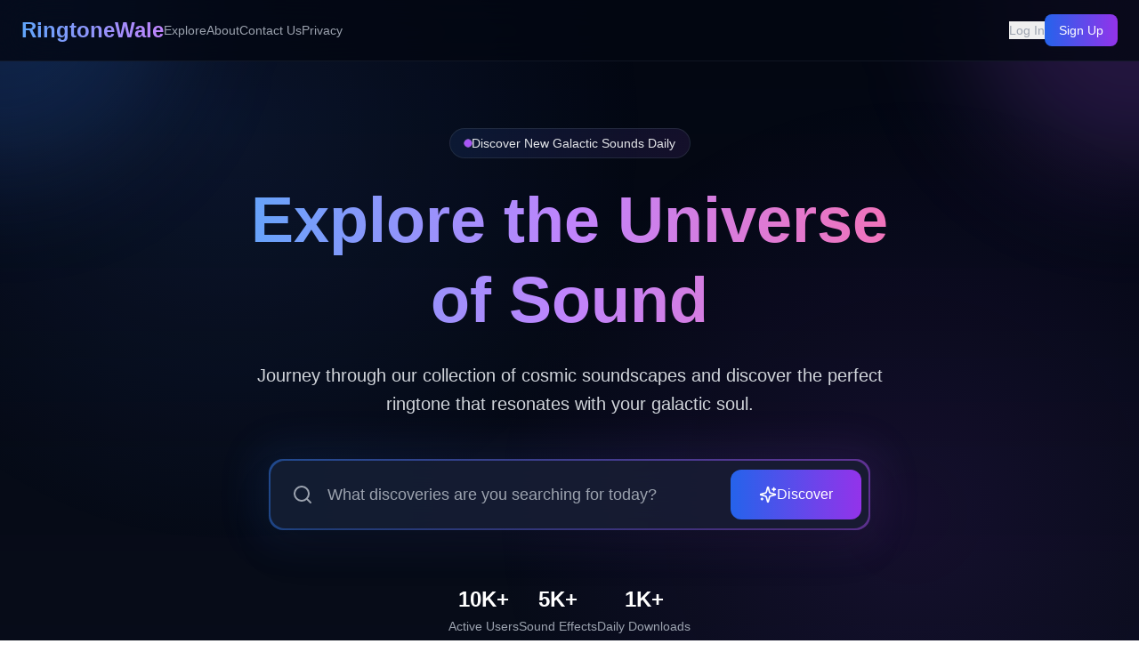

--- FILE ---
content_type: text/javascript; charset=utf-8
request_url: https://ringtonewale.com/assets/index-uPj1X7Rx.js
body_size: 80828
content:
function fp(e,t){for(var n=0;n<t.length;n++){const r=t[n];if(typeof r!="string"&&!Array.isArray(r)){for(const o in r)if(o!=="default"&&!(o in e)){const i=Object.getOwnPropertyDescriptor(r,o);i&&Object.defineProperty(e,o,i.get?i:{enumerable:!0,get:()=>r[o]})}}}return Object.freeze(Object.defineProperty(e,Symbol.toStringTag,{value:"Module"}))}(function(){const t=document.createElement("link").relList;if(t&&t.supports&&t.supports("modulepreload"))return;for(const o of document.querySelectorAll('link[rel="modulepreload"]'))r(o);new MutationObserver(o=>{for(const i of o)if(i.type==="childList")for(const l of i.addedNodes)l.tagName==="LINK"&&l.rel==="modulepreload"&&r(l)}).observe(document,{childList:!0,subtree:!0});function n(o){const i={};return o.integrity&&(i.integrity=o.integrity),o.referrerPolicy&&(i.referrerPolicy=o.referrerPolicy),o.crossOrigin==="use-credentials"?i.credentials="include":o.crossOrigin==="anonymous"?i.credentials="omit":i.credentials="same-origin",i}function r(o){if(o.ep)return;o.ep=!0;const i=n(o);fetch(o.href,i)}})();function pp(e){return e&&e.__esModule&&Object.prototype.hasOwnProperty.call(e,"default")?e.default:e}var uc={exports:{}},hi={},cc={exports:{}},O={};/**
 * @license React
 * react.production.min.js
 *
 * Copyright (c) Facebook, Inc. and its affiliates.
 *
 * This source code is licensed under the MIT license found in the
 * LICENSE file in the root directory of this source tree.
 */var Hr=Symbol.for("react.element"),hp=Symbol.for("react.portal"),mp=Symbol.for("react.fragment"),gp=Symbol.for("react.strict_mode"),vp=Symbol.for("react.profiler"),yp=Symbol.for("react.provider"),xp=Symbol.for("react.context"),wp=Symbol.for("react.forward_ref"),Sp=Symbol.for("react.suspense"),kp=Symbol.for("react.memo"),jp=Symbol.for("react.lazy"),ka=Symbol.iterator;function Cp(e){return e===null||typeof e!="object"?null:(e=ka&&e[ka]||e["@@iterator"],typeof e=="function"?e:null)}var dc={isMounted:function(){return!1},enqueueForceUpdate:function(){},enqueueReplaceState:function(){},enqueueSetState:function(){}},fc=Object.assign,pc={};function Vn(e,t,n){this.props=e,this.context=t,this.refs=pc,this.updater=n||dc}Vn.prototype.isReactComponent={};Vn.prototype.setState=function(e,t){if(typeof e!="object"&&typeof e!="function"&&e!=null)throw Error("setState(...): takes an object of state variables to update or a function which returns an object of state variables.");this.updater.enqueueSetState(this,e,t,"setState")};Vn.prototype.forceUpdate=function(e){this.updater.enqueueForceUpdate(this,e,"forceUpdate")};function hc(){}hc.prototype=Vn.prototype;function Ss(e,t,n){this.props=e,this.context=t,this.refs=pc,this.updater=n||dc}var ks=Ss.prototype=new hc;ks.constructor=Ss;fc(ks,Vn.prototype);ks.isPureReactComponent=!0;var ja=Array.isArray,mc=Object.prototype.hasOwnProperty,js={current:null},gc={key:!0,ref:!0,__self:!0,__source:!0};function vc(e,t,n){var r,o={},i=null,l=null;if(t!=null)for(r in t.ref!==void 0&&(l=t.ref),t.key!==void 0&&(i=""+t.key),t)mc.call(t,r)&&!gc.hasOwnProperty(r)&&(o[r]=t[r]);var s=arguments.length-2;if(s===1)o.children=n;else if(1<s){for(var u=Array(s),c=0;c<s;c++)u[c]=arguments[c+2];o.children=u}if(e&&e.defaultProps)for(r in s=e.defaultProps,s)o[r]===void 0&&(o[r]=s[r]);return{$$typeof:Hr,type:e,key:i,ref:l,props:o,_owner:js.current}}function Ep(e,t){return{$$typeof:Hr,type:e.type,key:t,ref:e.ref,props:e.props,_owner:e._owner}}function Cs(e){return typeof e=="object"&&e!==null&&e.$$typeof===Hr}function Np(e){var t={"=":"=0",":":"=2"};return"$"+e.replace(/[=:]/g,function(n){return t[n]})}var Ca=/\/+/g;function Ui(e,t){return typeof e=="object"&&e!==null&&e.key!=null?Np(""+e.key):t.toString(36)}function xo(e,t,n,r,o){var i=typeof e;(i==="undefined"||i==="boolean")&&(e=null);var l=!1;if(e===null)l=!0;else switch(i){case"string":case"number":l=!0;break;case"object":switch(e.$$typeof){case Hr:case hp:l=!0}}if(l)return l=e,o=o(l),e=r===""?"."+Ui(l,0):r,ja(o)?(n="",e!=null&&(n=e.replace(Ca,"$&/")+"/"),xo(o,t,n,"",function(c){return c})):o!=null&&(Cs(o)&&(o=Ep(o,n+(!o.key||l&&l.key===o.key?"":(""+o.key).replace(Ca,"$&/")+"/")+e)),t.push(o)),1;if(l=0,r=r===""?".":r+":",ja(e))for(var s=0;s<e.length;s++){i=e[s];var u=r+Ui(i,s);l+=xo(i,t,n,u,o)}else if(u=Cp(e),typeof u=="function")for(e=u.call(e),s=0;!(i=e.next()).done;)i=i.value,u=r+Ui(i,s++),l+=xo(i,t,n,u,o);else if(i==="object")throw t=String(e),Error("Objects are not valid as a React child (found: "+(t==="[object Object]"?"object with keys {"+Object.keys(e).join(", ")+"}":t)+"). If you meant to render a collection of children, use an array instead.");return l}function Jr(e,t,n){if(e==null)return e;var r=[],o=0;return xo(e,r,"","",function(i){return t.call(n,i,o++)}),r}function Pp(e){if(e._status===-1){var t=e._result;t=t(),t.then(function(n){(e._status===0||e._status===-1)&&(e._status=1,e._result=n)},function(n){(e._status===0||e._status===-1)&&(e._status=2,e._result=n)}),e._status===-1&&(e._status=0,e._result=t)}if(e._status===1)return e._result.default;throw e._result}var me={current:null},wo={transition:null},_p={ReactCurrentDispatcher:me,ReactCurrentBatchConfig:wo,ReactCurrentOwner:js};function yc(){throw Error("act(...) is not supported in production builds of React.")}O.Children={map:Jr,forEach:function(e,t,n){Jr(e,function(){t.apply(this,arguments)},n)},count:function(e){var t=0;return Jr(e,function(){t++}),t},toArray:function(e){return Jr(e,function(t){return t})||[]},only:function(e){if(!Cs(e))throw Error("React.Children.only expected to receive a single React element child.");return e}};O.Component=Vn;O.Fragment=mp;O.Profiler=vp;O.PureComponent=Ss;O.StrictMode=gp;O.Suspense=Sp;O.__SECRET_INTERNALS_DO_NOT_USE_OR_YOU_WILL_BE_FIRED=_p;O.act=yc;O.cloneElement=function(e,t,n){if(e==null)throw Error("React.cloneElement(...): The argument must be a React element, but you passed "+e+".");var r=fc({},e.props),o=e.key,i=e.ref,l=e._owner;if(t!=null){if(t.ref!==void 0&&(i=t.ref,l=js.current),t.key!==void 0&&(o=""+t.key),e.type&&e.type.defaultProps)var s=e.type.defaultProps;for(u in t)mc.call(t,u)&&!gc.hasOwnProperty(u)&&(r[u]=t[u]===void 0&&s!==void 0?s[u]:t[u])}var u=arguments.length-2;if(u===1)r.children=n;else if(1<u){s=Array(u);for(var c=0;c<u;c++)s[c]=arguments[c+2];r.children=s}return{$$typeof:Hr,type:e.type,key:o,ref:i,props:r,_owner:l}};O.createContext=function(e){return e={$$typeof:xp,_currentValue:e,_currentValue2:e,_threadCount:0,Provider:null,Consumer:null,_defaultValue:null,_globalName:null},e.Provider={$$typeof:yp,_context:e},e.Consumer=e};O.createElement=vc;O.createFactory=function(e){var t=vc.bind(null,e);return t.type=e,t};O.createRef=function(){return{current:null}};O.forwardRef=function(e){return{$$typeof:wp,render:e}};O.isValidElement=Cs;O.lazy=function(e){return{$$typeof:jp,_payload:{_status:-1,_result:e},_init:Pp}};O.memo=function(e,t){return{$$typeof:kp,type:e,compare:t===void 0?null:t}};O.startTransition=function(e){var t=wo.transition;wo.transition={};try{e()}finally{wo.transition=t}};O.unstable_act=yc;O.useCallback=function(e,t){return me.current.useCallback(e,t)};O.useContext=function(e){return me.current.useContext(e)};O.useDebugValue=function(){};O.useDeferredValue=function(e){return me.current.useDeferredValue(e)};O.useEffect=function(e,t){return me.current.useEffect(e,t)};O.useId=function(){return me.current.useId()};O.useImperativeHandle=function(e,t,n){return me.current.useImperativeHandle(e,t,n)};O.useInsertionEffect=function(e,t){return me.current.useInsertionEffect(e,t)};O.useLayoutEffect=function(e,t){return me.current.useLayoutEffect(e,t)};O.useMemo=function(e,t){return me.current.useMemo(e,t)};O.useReducer=function(e,t,n){return me.current.useReducer(e,t,n)};O.useRef=function(e){return me.current.useRef(e)};O.useState=function(e){return me.current.useState(e)};O.useSyncExternalStore=function(e,t,n){return me.current.useSyncExternalStore(e,t,n)};O.useTransition=function(){return me.current.useTransition()};O.version="18.3.1";cc.exports=O;var N=cc.exports;const _e=pp(N),Tp=fp({__proto__:null,default:_e},[N]);/**
 * @license React
 * react-jsx-runtime.production.min.js
 *
 * Copyright (c) Facebook, Inc. and its affiliates.
 *
 * This source code is licensed under the MIT license found in the
 * LICENSE file in the root directory of this source tree.
 */var bp=N,Rp=Symbol.for("react.element"),Lp=Symbol.for("react.fragment"),zp=Object.prototype.hasOwnProperty,Op=bp.__SECRET_INTERNALS_DO_NOT_USE_OR_YOU_WILL_BE_FIRED.ReactCurrentOwner,Ip={key:!0,ref:!0,__self:!0,__source:!0};function xc(e,t,n){var r,o={},i=null,l=null;n!==void 0&&(i=""+n),t.key!==void 0&&(i=""+t.key),t.ref!==void 0&&(l=t.ref);for(r in t)zp.call(t,r)&&!Ip.hasOwnProperty(r)&&(o[r]=t[r]);if(e&&e.defaultProps)for(r in t=e.defaultProps,t)o[r]===void 0&&(o[r]=t[r]);return{$$typeof:Rp,type:e,key:i,ref:l,props:o,_owner:Op.current}}hi.Fragment=Lp;hi.jsx=xc;hi.jsxs=xc;uc.exports=hi;var a=uc.exports,wc={exports:{}},Re={},Sc={exports:{}},kc={};/**
 * @license React
 * scheduler.production.min.js
 *
 * Copyright (c) Facebook, Inc. and its affiliates.
 *
 * This source code is licensed under the MIT license found in the
 * LICENSE file in the root directory of this source tree.
 */(function(e){function t(P,b){var R=P.length;P.push(b);e:for(;0<R;){var M=R-1>>>1,F=P[M];if(0<o(F,b))P[M]=b,P[R]=F,R=M;else break e}}function n(P){return P.length===0?null:P[0]}function r(P){if(P.length===0)return null;var b=P[0],R=P.pop();if(R!==b){P[0]=R;e:for(var M=0,F=P.length,Bt=F>>>1;M<Bt;){var Ue=2*(M+1)-1,mt=P[Ue],Ce=Ue+1,rt=P[Ce];if(0>o(mt,R))Ce<F&&0>o(rt,mt)?(P[M]=rt,P[Ce]=R,M=Ce):(P[M]=mt,P[Ue]=R,M=Ue);else if(Ce<F&&0>o(rt,R))P[M]=rt,P[Ce]=R,M=Ce;else break e}}return b}function o(P,b){var R=P.sortIndex-b.sortIndex;return R!==0?R:P.id-b.id}if(typeof performance=="object"&&typeof performance.now=="function"){var i=performance;e.unstable_now=function(){return i.now()}}else{var l=Date,s=l.now();e.unstable_now=function(){return l.now()-s}}var u=[],c=[],g=1,h=null,v=3,m=!1,y=!1,w=!1,C=typeof setTimeout=="function"?setTimeout:null,f=typeof clearTimeout=="function"?clearTimeout:null,d=typeof setImmediate<"u"?setImmediate:null;typeof navigator<"u"&&navigator.scheduling!==void 0&&navigator.scheduling.isInputPending!==void 0&&navigator.scheduling.isInputPending.bind(navigator.scheduling);function p(P){for(var b=n(c);b!==null;){if(b.callback===null)r(c);else if(b.startTime<=P)r(c),b.sortIndex=b.expirationTime,t(u,b);else break;b=n(c)}}function x(P){if(w=!1,p(P),!y)if(n(u)!==null)y=!0,Xn(j);else{var b=n(c);b!==null&&Wt(x,b.startTime-P)}}function j(P,b){y=!1,w&&(w=!1,f(T),T=-1),m=!0;var R=v;try{for(p(b),h=n(u);h!==null&&(!(h.expirationTime>b)||P&&!je());){var M=h.callback;if(typeof M=="function"){h.callback=null,v=h.priorityLevel;var F=M(h.expirationTime<=b);b=e.unstable_now(),typeof F=="function"?h.callback=F:h===n(u)&&r(u),p(b)}else r(u);h=n(u)}if(h!==null)var Bt=!0;else{var Ue=n(c);Ue!==null&&Wt(x,Ue.startTime-b),Bt=!1}return Bt}finally{h=null,v=R,m=!1}}var E=!1,S=null,T=-1,A=5,z=-1;function je(){return!(e.unstable_now()-z<A)}function At(){if(S!==null){var P=e.unstable_now();z=P;var b=!0;try{b=S(!0,P)}finally{b?Ut():(E=!1,S=null)}}else E=!1}var Ut;if(typeof d=="function")Ut=function(){d(At)};else if(typeof MessageChannel<"u"){var qr=new MessageChannel,Fi=qr.port2;qr.port1.onmessage=At,Ut=function(){Fi.postMessage(null)}}else Ut=function(){C(At,0)};function Xn(P){S=P,E||(E=!0,Ut())}function Wt(P,b){T=C(function(){P(e.unstable_now())},b)}e.unstable_IdlePriority=5,e.unstable_ImmediatePriority=1,e.unstable_LowPriority=4,e.unstable_NormalPriority=3,e.unstable_Profiling=null,e.unstable_UserBlockingPriority=2,e.unstable_cancelCallback=function(P){P.callback=null},e.unstable_continueExecution=function(){y||m||(y=!0,Xn(j))},e.unstable_forceFrameRate=function(P){0>P||125<P?console.error("forceFrameRate takes a positive int between 0 and 125, forcing frame rates higher than 125 fps is not supported"):A=0<P?Math.floor(1e3/P):5},e.unstable_getCurrentPriorityLevel=function(){return v},e.unstable_getFirstCallbackNode=function(){return n(u)},e.unstable_next=function(P){switch(v){case 1:case 2:case 3:var b=3;break;default:b=v}var R=v;v=b;try{return P()}finally{v=R}},e.unstable_pauseExecution=function(){},e.unstable_requestPaint=function(){},e.unstable_runWithPriority=function(P,b){switch(P){case 1:case 2:case 3:case 4:case 5:break;default:P=3}var R=v;v=P;try{return b()}finally{v=R}},e.unstable_scheduleCallback=function(P,b,R){var M=e.unstable_now();switch(typeof R=="object"&&R!==null?(R=R.delay,R=typeof R=="number"&&0<R?M+R:M):R=M,P){case 1:var F=-1;break;case 2:F=250;break;case 5:F=1073741823;break;case 4:F=1e4;break;default:F=5e3}return F=R+F,P={id:g++,callback:b,priorityLevel:P,startTime:R,expirationTime:F,sortIndex:-1},R>M?(P.sortIndex=R,t(c,P),n(u)===null&&P===n(c)&&(w?(f(T),T=-1):w=!0,Wt(x,R-M))):(P.sortIndex=F,t(u,P),y||m||(y=!0,Xn(j))),P},e.unstable_shouldYield=je,e.unstable_wrapCallback=function(P){var b=v;return function(){var R=v;v=b;try{return P.apply(this,arguments)}finally{v=R}}}})(kc);Sc.exports=kc;var $p=Sc.exports;/**
 * @license React
 * react-dom.production.min.js
 *
 * Copyright (c) Facebook, Inc. and its affiliates.
 *
 * This source code is licensed under the MIT license found in the
 * LICENSE file in the root directory of this source tree.
 */var Dp=N,be=$p;function k(e){for(var t="https://reactjs.org/docs/error-decoder.html?invariant="+e,n=1;n<arguments.length;n++)t+="&args[]="+encodeURIComponent(arguments[n]);return"Minified React error #"+e+"; visit "+t+" for the full message or use the non-minified dev environment for full errors and additional helpful warnings."}var jc=new Set,jr={};function sn(e,t){zn(e,t),zn(e+"Capture",t)}function zn(e,t){for(jr[e]=t,e=0;e<t.length;e++)jc.add(t[e])}var ct=!(typeof window>"u"||typeof window.document>"u"||typeof window.document.createElement>"u"),xl=Object.prototype.hasOwnProperty,Mp=/^[:A-Z_a-z\u00C0-\u00D6\u00D8-\u00F6\u00F8-\u02FF\u0370-\u037D\u037F-\u1FFF\u200C-\u200D\u2070-\u218F\u2C00-\u2FEF\u3001-\uD7FF\uF900-\uFDCF\uFDF0-\uFFFD][:A-Z_a-z\u00C0-\u00D6\u00D8-\u00F6\u00F8-\u02FF\u0370-\u037D\u037F-\u1FFF\u200C-\u200D\u2070-\u218F\u2C00-\u2FEF\u3001-\uD7FF\uF900-\uFDCF\uFDF0-\uFFFD\-.0-9\u00B7\u0300-\u036F\u203F-\u2040]*$/,Ea={},Na={};function Fp(e){return xl.call(Na,e)?!0:xl.call(Ea,e)?!1:Mp.test(e)?Na[e]=!0:(Ea[e]=!0,!1)}function Ap(e,t,n,r){if(n!==null&&n.type===0)return!1;switch(typeof t){case"function":case"symbol":return!0;case"boolean":return r?!1:n!==null?!n.acceptsBooleans:(e=e.toLowerCase().slice(0,5),e!=="data-"&&e!=="aria-");default:return!1}}function Up(e,t,n,r){if(t===null||typeof t>"u"||Ap(e,t,n,r))return!0;if(r)return!1;if(n!==null)switch(n.type){case 3:return!t;case 4:return t===!1;case 5:return isNaN(t);case 6:return isNaN(t)||1>t}return!1}function ge(e,t,n,r,o,i,l){this.acceptsBooleans=t===2||t===3||t===4,this.attributeName=r,this.attributeNamespace=o,this.mustUseProperty=n,this.propertyName=e,this.type=t,this.sanitizeURL=i,this.removeEmptyString=l}var se={};"children dangerouslySetInnerHTML defaultValue defaultChecked innerHTML suppressContentEditableWarning suppressHydrationWarning style".split(" ").forEach(function(e){se[e]=new ge(e,0,!1,e,null,!1,!1)});[["acceptCharset","accept-charset"],["className","class"],["htmlFor","for"],["httpEquiv","http-equiv"]].forEach(function(e){var t=e[0];se[t]=new ge(t,1,!1,e[1],null,!1,!1)});["contentEditable","draggable","spellCheck","value"].forEach(function(e){se[e]=new ge(e,2,!1,e.toLowerCase(),null,!1,!1)});["autoReverse","externalResourcesRequired","focusable","preserveAlpha"].forEach(function(e){se[e]=new ge(e,2,!1,e,null,!1,!1)});"allowFullScreen async autoFocus autoPlay controls default defer disabled disablePictureInPicture disableRemotePlayback formNoValidate hidden loop noModule noValidate open playsInline readOnly required reversed scoped seamless itemScope".split(" ").forEach(function(e){se[e]=new ge(e,3,!1,e.toLowerCase(),null,!1,!1)});["checked","multiple","muted","selected"].forEach(function(e){se[e]=new ge(e,3,!0,e,null,!1,!1)});["capture","download"].forEach(function(e){se[e]=new ge(e,4,!1,e,null,!1,!1)});["cols","rows","size","span"].forEach(function(e){se[e]=new ge(e,6,!1,e,null,!1,!1)});["rowSpan","start"].forEach(function(e){se[e]=new ge(e,5,!1,e.toLowerCase(),null,!1,!1)});var Es=/[\-:]([a-z])/g;function Ns(e){return e[1].toUpperCase()}"accent-height alignment-baseline arabic-form baseline-shift cap-height clip-path clip-rule color-interpolation color-interpolation-filters color-profile color-rendering dominant-baseline enable-background fill-opacity fill-rule flood-color flood-opacity font-family font-size font-size-adjust font-stretch font-style font-variant font-weight glyph-name glyph-orientation-horizontal glyph-orientation-vertical horiz-adv-x horiz-origin-x image-rendering letter-spacing lighting-color marker-end marker-mid marker-start overline-position overline-thickness paint-order panose-1 pointer-events rendering-intent shape-rendering stop-color stop-opacity strikethrough-position strikethrough-thickness stroke-dasharray stroke-dashoffset stroke-linecap stroke-linejoin stroke-miterlimit stroke-opacity stroke-width text-anchor text-decoration text-rendering underline-position underline-thickness unicode-bidi unicode-range units-per-em v-alphabetic v-hanging v-ideographic v-mathematical vector-effect vert-adv-y vert-origin-x vert-origin-y word-spacing writing-mode xmlns:xlink x-height".split(" ").forEach(function(e){var t=e.replace(Es,Ns);se[t]=new ge(t,1,!1,e,null,!1,!1)});"xlink:actuate xlink:arcrole xlink:role xlink:show xlink:title xlink:type".split(" ").forEach(function(e){var t=e.replace(Es,Ns);se[t]=new ge(t,1,!1,e,"http://www.w3.org/1999/xlink",!1,!1)});["xml:base","xml:lang","xml:space"].forEach(function(e){var t=e.replace(Es,Ns);se[t]=new ge(t,1,!1,e,"http://www.w3.org/XML/1998/namespace",!1,!1)});["tabIndex","crossOrigin"].forEach(function(e){se[e]=new ge(e,1,!1,e.toLowerCase(),null,!1,!1)});se.xlinkHref=new ge("xlinkHref",1,!1,"xlink:href","http://www.w3.org/1999/xlink",!0,!1);["src","href","action","formAction"].forEach(function(e){se[e]=new ge(e,1,!1,e.toLowerCase(),null,!0,!0)});function Ps(e,t,n,r){var o=se.hasOwnProperty(t)?se[t]:null;(o!==null?o.type!==0:r||!(2<t.length)||t[0]!=="o"&&t[0]!=="O"||t[1]!=="n"&&t[1]!=="N")&&(Up(t,n,o,r)&&(n=null),r||o===null?Fp(t)&&(n===null?e.removeAttribute(t):e.setAttribute(t,""+n)):o.mustUseProperty?e[o.propertyName]=n===null?o.type===3?!1:"":n:(t=o.attributeName,r=o.attributeNamespace,n===null?e.removeAttribute(t):(o=o.type,n=o===3||o===4&&n===!0?"":""+n,r?e.setAttributeNS(r,t,n):e.setAttribute(t,n))))}var ht=Dp.__SECRET_INTERNALS_DO_NOT_USE_OR_YOU_WILL_BE_FIRED,eo=Symbol.for("react.element"),hn=Symbol.for("react.portal"),mn=Symbol.for("react.fragment"),_s=Symbol.for("react.strict_mode"),wl=Symbol.for("react.profiler"),Cc=Symbol.for("react.provider"),Ec=Symbol.for("react.context"),Ts=Symbol.for("react.forward_ref"),Sl=Symbol.for("react.suspense"),kl=Symbol.for("react.suspense_list"),bs=Symbol.for("react.memo"),xt=Symbol.for("react.lazy"),Nc=Symbol.for("react.offscreen"),Pa=Symbol.iterator;function Zn(e){return e===null||typeof e!="object"?null:(e=Pa&&e[Pa]||e["@@iterator"],typeof e=="function"?e:null)}var G=Object.assign,Wi;function sr(e){if(Wi===void 0)try{throw Error()}catch(n){var t=n.stack.trim().match(/\n( *(at )?)/);Wi=t&&t[1]||""}return`
`+Wi+e}var Bi=!1;function Hi(e,t){if(!e||Bi)return"";Bi=!0;var n=Error.prepareStackTrace;Error.prepareStackTrace=void 0;try{if(t)if(t=function(){throw Error()},Object.defineProperty(t.prototype,"props",{set:function(){throw Error()}}),typeof Reflect=="object"&&Reflect.construct){try{Reflect.construct(t,[])}catch(c){var r=c}Reflect.construct(e,[],t)}else{try{t.call()}catch(c){r=c}e.call(t.prototype)}else{try{throw Error()}catch(c){r=c}e()}}catch(c){if(c&&r&&typeof c.stack=="string"){for(var o=c.stack.split(`
`),i=r.stack.split(`
`),l=o.length-1,s=i.length-1;1<=l&&0<=s&&o[l]!==i[s];)s--;for(;1<=l&&0<=s;l--,s--)if(o[l]!==i[s]){if(l!==1||s!==1)do if(l--,s--,0>s||o[l]!==i[s]){var u=`
`+o[l].replace(" at new "," at ");return e.displayName&&u.includes("<anonymous>")&&(u=u.replace("<anonymous>",e.displayName)),u}while(1<=l&&0<=s);break}}}finally{Bi=!1,Error.prepareStackTrace=n}return(e=e?e.displayName||e.name:"")?sr(e):""}function Wp(e){switch(e.tag){case 5:return sr(e.type);case 16:return sr("Lazy");case 13:return sr("Suspense");case 19:return sr("SuspenseList");case 0:case 2:case 15:return e=Hi(e.type,!1),e;case 11:return e=Hi(e.type.render,!1),e;case 1:return e=Hi(e.type,!0),e;default:return""}}function jl(e){if(e==null)return null;if(typeof e=="function")return e.displayName||e.name||null;if(typeof e=="string")return e;switch(e){case mn:return"Fragment";case hn:return"Portal";case wl:return"Profiler";case _s:return"StrictMode";case Sl:return"Suspense";case kl:return"SuspenseList"}if(typeof e=="object")switch(e.$$typeof){case Ec:return(e.displayName||"Context")+".Consumer";case Cc:return(e._context.displayName||"Context")+".Provider";case Ts:var t=e.render;return e=e.displayName,e||(e=t.displayName||t.name||"",e=e!==""?"ForwardRef("+e+")":"ForwardRef"),e;case bs:return t=e.displayName||null,t!==null?t:jl(e.type)||"Memo";case xt:t=e._payload,e=e._init;try{return jl(e(t))}catch{}}return null}function Bp(e){var t=e.type;switch(e.tag){case 24:return"Cache";case 9:return(t.displayName||"Context")+".Consumer";case 10:return(t._context.displayName||"Context")+".Provider";case 18:return"DehydratedFragment";case 11:return e=t.render,e=e.displayName||e.name||"",t.displayName||(e!==""?"ForwardRef("+e+")":"ForwardRef");case 7:return"Fragment";case 5:return t;case 4:return"Portal";case 3:return"Root";case 6:return"Text";case 16:return jl(t);case 8:return t===_s?"StrictMode":"Mode";case 22:return"Offscreen";case 12:return"Profiler";case 21:return"Scope";case 13:return"Suspense";case 19:return"SuspenseList";case 25:return"TracingMarker";case 1:case 0:case 17:case 2:case 14:case 15:if(typeof t=="function")return t.displayName||t.name||null;if(typeof t=="string")return t}return null}function It(e){switch(typeof e){case"boolean":case"number":case"string":case"undefined":return e;case"object":return e;default:return""}}function Pc(e){var t=e.type;return(e=e.nodeName)&&e.toLowerCase()==="input"&&(t==="checkbox"||t==="radio")}function Hp(e){var t=Pc(e)?"checked":"value",n=Object.getOwnPropertyDescriptor(e.constructor.prototype,t),r=""+e[t];if(!e.hasOwnProperty(t)&&typeof n<"u"&&typeof n.get=="function"&&typeof n.set=="function"){var o=n.get,i=n.set;return Object.defineProperty(e,t,{configurable:!0,get:function(){return o.call(this)},set:function(l){r=""+l,i.call(this,l)}}),Object.defineProperty(e,t,{enumerable:n.enumerable}),{getValue:function(){return r},setValue:function(l){r=""+l},stopTracking:function(){e._valueTracker=null,delete e[t]}}}}function to(e){e._valueTracker||(e._valueTracker=Hp(e))}function _c(e){if(!e)return!1;var t=e._valueTracker;if(!t)return!0;var n=t.getValue(),r="";return e&&(r=Pc(e)?e.checked?"true":"false":e.value),e=r,e!==n?(t.setValue(e),!0):!1}function $o(e){if(e=e||(typeof document<"u"?document:void 0),typeof e>"u")return null;try{return e.activeElement||e.body}catch{return e.body}}function Cl(e,t){var n=t.checked;return G({},t,{defaultChecked:void 0,defaultValue:void 0,value:void 0,checked:n??e._wrapperState.initialChecked})}function _a(e,t){var n=t.defaultValue==null?"":t.defaultValue,r=t.checked!=null?t.checked:t.defaultChecked;n=It(t.value!=null?t.value:n),e._wrapperState={initialChecked:r,initialValue:n,controlled:t.type==="checkbox"||t.type==="radio"?t.checked!=null:t.value!=null}}function Tc(e,t){t=t.checked,t!=null&&Ps(e,"checked",t,!1)}function El(e,t){Tc(e,t);var n=It(t.value),r=t.type;if(n!=null)r==="number"?(n===0&&e.value===""||e.value!=n)&&(e.value=""+n):e.value!==""+n&&(e.value=""+n);else if(r==="submit"||r==="reset"){e.removeAttribute("value");return}t.hasOwnProperty("value")?Nl(e,t.type,n):t.hasOwnProperty("defaultValue")&&Nl(e,t.type,It(t.defaultValue)),t.checked==null&&t.defaultChecked!=null&&(e.defaultChecked=!!t.defaultChecked)}function Ta(e,t,n){if(t.hasOwnProperty("value")||t.hasOwnProperty("defaultValue")){var r=t.type;if(!(r!=="submit"&&r!=="reset"||t.value!==void 0&&t.value!==null))return;t=""+e._wrapperState.initialValue,n||t===e.value||(e.value=t),e.defaultValue=t}n=e.name,n!==""&&(e.name=""),e.defaultChecked=!!e._wrapperState.initialChecked,n!==""&&(e.name=n)}function Nl(e,t,n){(t!=="number"||$o(e.ownerDocument)!==e)&&(n==null?e.defaultValue=""+e._wrapperState.initialValue:e.defaultValue!==""+n&&(e.defaultValue=""+n))}var ar=Array.isArray;function Pn(e,t,n,r){if(e=e.options,t){t={};for(var o=0;o<n.length;o++)t["$"+n[o]]=!0;for(n=0;n<e.length;n++)o=t.hasOwnProperty("$"+e[n].value),e[n].selected!==o&&(e[n].selected=o),o&&r&&(e[n].defaultSelected=!0)}else{for(n=""+It(n),t=null,o=0;o<e.length;o++){if(e[o].value===n){e[o].selected=!0,r&&(e[o].defaultSelected=!0);return}t!==null||e[o].disabled||(t=e[o])}t!==null&&(t.selected=!0)}}function Pl(e,t){if(t.dangerouslySetInnerHTML!=null)throw Error(k(91));return G({},t,{value:void 0,defaultValue:void 0,children:""+e._wrapperState.initialValue})}function ba(e,t){var n=t.value;if(n==null){if(n=t.children,t=t.defaultValue,n!=null){if(t!=null)throw Error(k(92));if(ar(n)){if(1<n.length)throw Error(k(93));n=n[0]}t=n}t==null&&(t=""),n=t}e._wrapperState={initialValue:It(n)}}function bc(e,t){var n=It(t.value),r=It(t.defaultValue);n!=null&&(n=""+n,n!==e.value&&(e.value=n),t.defaultValue==null&&e.defaultValue!==n&&(e.defaultValue=n)),r!=null&&(e.defaultValue=""+r)}function Ra(e){var t=e.textContent;t===e._wrapperState.initialValue&&t!==""&&t!==null&&(e.value=t)}function Rc(e){switch(e){case"svg":return"http://www.w3.org/2000/svg";case"math":return"http://www.w3.org/1998/Math/MathML";default:return"http://www.w3.org/1999/xhtml"}}function _l(e,t){return e==null||e==="http://www.w3.org/1999/xhtml"?Rc(t):e==="http://www.w3.org/2000/svg"&&t==="foreignObject"?"http://www.w3.org/1999/xhtml":e}var no,Lc=function(e){return typeof MSApp<"u"&&MSApp.execUnsafeLocalFunction?function(t,n,r,o){MSApp.execUnsafeLocalFunction(function(){return e(t,n,r,o)})}:e}(function(e,t){if(e.namespaceURI!=="http://www.w3.org/2000/svg"||"innerHTML"in e)e.innerHTML=t;else{for(no=no||document.createElement("div"),no.innerHTML="<svg>"+t.valueOf().toString()+"</svg>",t=no.firstChild;e.firstChild;)e.removeChild(e.firstChild);for(;t.firstChild;)e.appendChild(t.firstChild)}});function Cr(e,t){if(t){var n=e.firstChild;if(n&&n===e.lastChild&&n.nodeType===3){n.nodeValue=t;return}}e.textContent=t}var pr={animationIterationCount:!0,aspectRatio:!0,borderImageOutset:!0,borderImageSlice:!0,borderImageWidth:!0,boxFlex:!0,boxFlexGroup:!0,boxOrdinalGroup:!0,columnCount:!0,columns:!0,flex:!0,flexGrow:!0,flexPositive:!0,flexShrink:!0,flexNegative:!0,flexOrder:!0,gridArea:!0,gridRow:!0,gridRowEnd:!0,gridRowSpan:!0,gridRowStart:!0,gridColumn:!0,gridColumnEnd:!0,gridColumnSpan:!0,gridColumnStart:!0,fontWeight:!0,lineClamp:!0,lineHeight:!0,opacity:!0,order:!0,orphans:!0,tabSize:!0,widows:!0,zIndex:!0,zoom:!0,fillOpacity:!0,floodOpacity:!0,stopOpacity:!0,strokeDasharray:!0,strokeDashoffset:!0,strokeMiterlimit:!0,strokeOpacity:!0,strokeWidth:!0},Vp=["Webkit","ms","Moz","O"];Object.keys(pr).forEach(function(e){Vp.forEach(function(t){t=t+e.charAt(0).toUpperCase()+e.substring(1),pr[t]=pr[e]})});function zc(e,t,n){return t==null||typeof t=="boolean"||t===""?"":n||typeof t!="number"||t===0||pr.hasOwnProperty(e)&&pr[e]?(""+t).trim():t+"px"}function Oc(e,t){e=e.style;for(var n in t)if(t.hasOwnProperty(n)){var r=n.indexOf("--")===0,o=zc(n,t[n],r);n==="float"&&(n="cssFloat"),r?e.setProperty(n,o):e[n]=o}}var Qp=G({menuitem:!0},{area:!0,base:!0,br:!0,col:!0,embed:!0,hr:!0,img:!0,input:!0,keygen:!0,link:!0,meta:!0,param:!0,source:!0,track:!0,wbr:!0});function Tl(e,t){if(t){if(Qp[e]&&(t.children!=null||t.dangerouslySetInnerHTML!=null))throw Error(k(137,e));if(t.dangerouslySetInnerHTML!=null){if(t.children!=null)throw Error(k(60));if(typeof t.dangerouslySetInnerHTML!="object"||!("__html"in t.dangerouslySetInnerHTML))throw Error(k(61))}if(t.style!=null&&typeof t.style!="object")throw Error(k(62))}}function bl(e,t){if(e.indexOf("-")===-1)return typeof t.is=="string";switch(e){case"annotation-xml":case"color-profile":case"font-face":case"font-face-src":case"font-face-uri":case"font-face-format":case"font-face-name":case"missing-glyph":return!1;default:return!0}}var Rl=null;function Rs(e){return e=e.target||e.srcElement||window,e.correspondingUseElement&&(e=e.correspondingUseElement),e.nodeType===3?e.parentNode:e}var Ll=null,_n=null,Tn=null;function La(e){if(e=Yr(e)){if(typeof Ll!="function")throw Error(k(280));var t=e.stateNode;t&&(t=xi(t),Ll(e.stateNode,e.type,t))}}function Ic(e){_n?Tn?Tn.push(e):Tn=[e]:_n=e}function $c(){if(_n){var e=_n,t=Tn;if(Tn=_n=null,La(e),t)for(e=0;e<t.length;e++)La(t[e])}}function Dc(e,t){return e(t)}function Mc(){}var Vi=!1;function Fc(e,t,n){if(Vi)return e(t,n);Vi=!0;try{return Dc(e,t,n)}finally{Vi=!1,(_n!==null||Tn!==null)&&(Mc(),$c())}}function Er(e,t){var n=e.stateNode;if(n===null)return null;var r=xi(n);if(r===null)return null;n=r[t];e:switch(t){case"onClick":case"onClickCapture":case"onDoubleClick":case"onDoubleClickCapture":case"onMouseDown":case"onMouseDownCapture":case"onMouseMove":case"onMouseMoveCapture":case"onMouseUp":case"onMouseUpCapture":case"onMouseEnter":(r=!r.disabled)||(e=e.type,r=!(e==="button"||e==="input"||e==="select"||e==="textarea")),e=!r;break e;default:e=!1}if(e)return null;if(n&&typeof n!="function")throw Error(k(231,t,typeof n));return n}var zl=!1;if(ct)try{var Jn={};Object.defineProperty(Jn,"passive",{get:function(){zl=!0}}),window.addEventListener("test",Jn,Jn),window.removeEventListener("test",Jn,Jn)}catch{zl=!1}function Yp(e,t,n,r,o,i,l,s,u){var c=Array.prototype.slice.call(arguments,3);try{t.apply(n,c)}catch(g){this.onError(g)}}var hr=!1,Do=null,Mo=!1,Ol=null,Gp={onError:function(e){hr=!0,Do=e}};function Kp(e,t,n,r,o,i,l,s,u){hr=!1,Do=null,Yp.apply(Gp,arguments)}function Xp(e,t,n,r,o,i,l,s,u){if(Kp.apply(this,arguments),hr){if(hr){var c=Do;hr=!1,Do=null}else throw Error(k(198));Mo||(Mo=!0,Ol=c)}}function an(e){var t=e,n=e;if(e.alternate)for(;t.return;)t=t.return;else{e=t;do t=e,t.flags&4098&&(n=t.return),e=t.return;while(e)}return t.tag===3?n:null}function Ac(e){if(e.tag===13){var t=e.memoizedState;if(t===null&&(e=e.alternate,e!==null&&(t=e.memoizedState)),t!==null)return t.dehydrated}return null}function za(e){if(an(e)!==e)throw Error(k(188))}function qp(e){var t=e.alternate;if(!t){if(t=an(e),t===null)throw Error(k(188));return t!==e?null:e}for(var n=e,r=t;;){var o=n.return;if(o===null)break;var i=o.alternate;if(i===null){if(r=o.return,r!==null){n=r;continue}break}if(o.child===i.child){for(i=o.child;i;){if(i===n)return za(o),e;if(i===r)return za(o),t;i=i.sibling}throw Error(k(188))}if(n.return!==r.return)n=o,r=i;else{for(var l=!1,s=o.child;s;){if(s===n){l=!0,n=o,r=i;break}if(s===r){l=!0,r=o,n=i;break}s=s.sibling}if(!l){for(s=i.child;s;){if(s===n){l=!0,n=i,r=o;break}if(s===r){l=!0,r=i,n=o;break}s=s.sibling}if(!l)throw Error(k(189))}}if(n.alternate!==r)throw Error(k(190))}if(n.tag!==3)throw Error(k(188));return n.stateNode.current===n?e:t}function Uc(e){return e=qp(e),e!==null?Wc(e):null}function Wc(e){if(e.tag===5||e.tag===6)return e;for(e=e.child;e!==null;){var t=Wc(e);if(t!==null)return t;e=e.sibling}return null}var Bc=be.unstable_scheduleCallback,Oa=be.unstable_cancelCallback,Zp=be.unstable_shouldYield,Jp=be.unstable_requestPaint,X=be.unstable_now,eh=be.unstable_getCurrentPriorityLevel,Ls=be.unstable_ImmediatePriority,Hc=be.unstable_UserBlockingPriority,Fo=be.unstable_NormalPriority,th=be.unstable_LowPriority,Vc=be.unstable_IdlePriority,mi=null,tt=null;function nh(e){if(tt&&typeof tt.onCommitFiberRoot=="function")try{tt.onCommitFiberRoot(mi,e,void 0,(e.current.flags&128)===128)}catch{}}var Qe=Math.clz32?Math.clz32:ih,rh=Math.log,oh=Math.LN2;function ih(e){return e>>>=0,e===0?32:31-(rh(e)/oh|0)|0}var ro=64,oo=4194304;function ur(e){switch(e&-e){case 1:return 1;case 2:return 2;case 4:return 4;case 8:return 8;case 16:return 16;case 32:return 32;case 64:case 128:case 256:case 512:case 1024:case 2048:case 4096:case 8192:case 16384:case 32768:case 65536:case 131072:case 262144:case 524288:case 1048576:case 2097152:return e&4194240;case 4194304:case 8388608:case 16777216:case 33554432:case 67108864:return e&130023424;case 134217728:return 134217728;case 268435456:return 268435456;case 536870912:return 536870912;case 1073741824:return 1073741824;default:return e}}function Ao(e,t){var n=e.pendingLanes;if(n===0)return 0;var r=0,o=e.suspendedLanes,i=e.pingedLanes,l=n&268435455;if(l!==0){var s=l&~o;s!==0?r=ur(s):(i&=l,i!==0&&(r=ur(i)))}else l=n&~o,l!==0?r=ur(l):i!==0&&(r=ur(i));if(r===0)return 0;if(t!==0&&t!==r&&!(t&o)&&(o=r&-r,i=t&-t,o>=i||o===16&&(i&4194240)!==0))return t;if(r&4&&(r|=n&16),t=e.entangledLanes,t!==0)for(e=e.entanglements,t&=r;0<t;)n=31-Qe(t),o=1<<n,r|=e[n],t&=~o;return r}function lh(e,t){switch(e){case 1:case 2:case 4:return t+250;case 8:case 16:case 32:case 64:case 128:case 256:case 512:case 1024:case 2048:case 4096:case 8192:case 16384:case 32768:case 65536:case 131072:case 262144:case 524288:case 1048576:case 2097152:return t+5e3;case 4194304:case 8388608:case 16777216:case 33554432:case 67108864:return-1;case 134217728:case 268435456:case 536870912:case 1073741824:return-1;default:return-1}}function sh(e,t){for(var n=e.suspendedLanes,r=e.pingedLanes,o=e.expirationTimes,i=e.pendingLanes;0<i;){var l=31-Qe(i),s=1<<l,u=o[l];u===-1?(!(s&n)||s&r)&&(o[l]=lh(s,t)):u<=t&&(e.expiredLanes|=s),i&=~s}}function Il(e){return e=e.pendingLanes&-1073741825,e!==0?e:e&1073741824?1073741824:0}function Qc(){var e=ro;return ro<<=1,!(ro&4194240)&&(ro=64),e}function Qi(e){for(var t=[],n=0;31>n;n++)t.push(e);return t}function Vr(e,t,n){e.pendingLanes|=t,t!==536870912&&(e.suspendedLanes=0,e.pingedLanes=0),e=e.eventTimes,t=31-Qe(t),e[t]=n}function ah(e,t){var n=e.pendingLanes&~t;e.pendingLanes=t,e.suspendedLanes=0,e.pingedLanes=0,e.expiredLanes&=t,e.mutableReadLanes&=t,e.entangledLanes&=t,t=e.entanglements;var r=e.eventTimes;for(e=e.expirationTimes;0<n;){var o=31-Qe(n),i=1<<o;t[o]=0,r[o]=-1,e[o]=-1,n&=~i}}function zs(e,t){var n=e.entangledLanes|=t;for(e=e.entanglements;n;){var r=31-Qe(n),o=1<<r;o&t|e[r]&t&&(e[r]|=t),n&=~o}}var D=0;function Yc(e){return e&=-e,1<e?4<e?e&268435455?16:536870912:4:1}var Gc,Os,Kc,Xc,qc,$l=!1,io=[],Nt=null,Pt=null,_t=null,Nr=new Map,Pr=new Map,St=[],uh="mousedown mouseup touchcancel touchend touchstart auxclick dblclick pointercancel pointerdown pointerup dragend dragstart drop compositionend compositionstart keydown keypress keyup input textInput copy cut paste click change contextmenu reset submit".split(" ");function Ia(e,t){switch(e){case"focusin":case"focusout":Nt=null;break;case"dragenter":case"dragleave":Pt=null;break;case"mouseover":case"mouseout":_t=null;break;case"pointerover":case"pointerout":Nr.delete(t.pointerId);break;case"gotpointercapture":case"lostpointercapture":Pr.delete(t.pointerId)}}function er(e,t,n,r,o,i){return e===null||e.nativeEvent!==i?(e={blockedOn:t,domEventName:n,eventSystemFlags:r,nativeEvent:i,targetContainers:[o]},t!==null&&(t=Yr(t),t!==null&&Os(t)),e):(e.eventSystemFlags|=r,t=e.targetContainers,o!==null&&t.indexOf(o)===-1&&t.push(o),e)}function ch(e,t,n,r,o){switch(t){case"focusin":return Nt=er(Nt,e,t,n,r,o),!0;case"dragenter":return Pt=er(Pt,e,t,n,r,o),!0;case"mouseover":return _t=er(_t,e,t,n,r,o),!0;case"pointerover":var i=o.pointerId;return Nr.set(i,er(Nr.get(i)||null,e,t,n,r,o)),!0;case"gotpointercapture":return i=o.pointerId,Pr.set(i,er(Pr.get(i)||null,e,t,n,r,o)),!0}return!1}function Zc(e){var t=Yt(e.target);if(t!==null){var n=an(t);if(n!==null){if(t=n.tag,t===13){if(t=Ac(n),t!==null){e.blockedOn=t,qc(e.priority,function(){Kc(n)});return}}else if(t===3&&n.stateNode.current.memoizedState.isDehydrated){e.blockedOn=n.tag===3?n.stateNode.containerInfo:null;return}}}e.blockedOn=null}function So(e){if(e.blockedOn!==null)return!1;for(var t=e.targetContainers;0<t.length;){var n=Dl(e.domEventName,e.eventSystemFlags,t[0],e.nativeEvent);if(n===null){n=e.nativeEvent;var r=new n.constructor(n.type,n);Rl=r,n.target.dispatchEvent(r),Rl=null}else return t=Yr(n),t!==null&&Os(t),e.blockedOn=n,!1;t.shift()}return!0}function $a(e,t,n){So(e)&&n.delete(t)}function dh(){$l=!1,Nt!==null&&So(Nt)&&(Nt=null),Pt!==null&&So(Pt)&&(Pt=null),_t!==null&&So(_t)&&(_t=null),Nr.forEach($a),Pr.forEach($a)}function tr(e,t){e.blockedOn===t&&(e.blockedOn=null,$l||($l=!0,be.unstable_scheduleCallback(be.unstable_NormalPriority,dh)))}function _r(e){function t(o){return tr(o,e)}if(0<io.length){tr(io[0],e);for(var n=1;n<io.length;n++){var r=io[n];r.blockedOn===e&&(r.blockedOn=null)}}for(Nt!==null&&tr(Nt,e),Pt!==null&&tr(Pt,e),_t!==null&&tr(_t,e),Nr.forEach(t),Pr.forEach(t),n=0;n<St.length;n++)r=St[n],r.blockedOn===e&&(r.blockedOn=null);for(;0<St.length&&(n=St[0],n.blockedOn===null);)Zc(n),n.blockedOn===null&&St.shift()}var bn=ht.ReactCurrentBatchConfig,Uo=!0;function fh(e,t,n,r){var o=D,i=bn.transition;bn.transition=null;try{D=1,Is(e,t,n,r)}finally{D=o,bn.transition=i}}function ph(e,t,n,r){var o=D,i=bn.transition;bn.transition=null;try{D=4,Is(e,t,n,r)}finally{D=o,bn.transition=i}}function Is(e,t,n,r){if(Uo){var o=Dl(e,t,n,r);if(o===null)nl(e,t,r,Wo,n),Ia(e,r);else if(ch(o,e,t,n,r))r.stopPropagation();else if(Ia(e,r),t&4&&-1<uh.indexOf(e)){for(;o!==null;){var i=Yr(o);if(i!==null&&Gc(i),i=Dl(e,t,n,r),i===null&&nl(e,t,r,Wo,n),i===o)break;o=i}o!==null&&r.stopPropagation()}else nl(e,t,r,null,n)}}var Wo=null;function Dl(e,t,n,r){if(Wo=null,e=Rs(r),e=Yt(e),e!==null)if(t=an(e),t===null)e=null;else if(n=t.tag,n===13){if(e=Ac(t),e!==null)return e;e=null}else if(n===3){if(t.stateNode.current.memoizedState.isDehydrated)return t.tag===3?t.stateNode.containerInfo:null;e=null}else t!==e&&(e=null);return Wo=e,null}function Jc(e){switch(e){case"cancel":case"click":case"close":case"contextmenu":case"copy":case"cut":case"auxclick":case"dblclick":case"dragend":case"dragstart":case"drop":case"focusin":case"focusout":case"input":case"invalid":case"keydown":case"keypress":case"keyup":case"mousedown":case"mouseup":case"paste":case"pause":case"play":case"pointercancel":case"pointerdown":case"pointerup":case"ratechange":case"reset":case"resize":case"seeked":case"submit":case"touchcancel":case"touchend":case"touchstart":case"volumechange":case"change":case"selectionchange":case"textInput":case"compositionstart":case"compositionend":case"compositionupdate":case"beforeblur":case"afterblur":case"beforeinput":case"blur":case"fullscreenchange":case"focus":case"hashchange":case"popstate":case"select":case"selectstart":return 1;case"drag":case"dragenter":case"dragexit":case"dragleave":case"dragover":case"mousemove":case"mouseout":case"mouseover":case"pointermove":case"pointerout":case"pointerover":case"scroll":case"toggle":case"touchmove":case"wheel":case"mouseenter":case"mouseleave":case"pointerenter":case"pointerleave":return 4;case"message":switch(eh()){case Ls:return 1;case Hc:return 4;case Fo:case th:return 16;case Vc:return 536870912;default:return 16}default:return 16}}var jt=null,$s=null,ko=null;function ed(){if(ko)return ko;var e,t=$s,n=t.length,r,o="value"in jt?jt.value:jt.textContent,i=o.length;for(e=0;e<n&&t[e]===o[e];e++);var l=n-e;for(r=1;r<=l&&t[n-r]===o[i-r];r++);return ko=o.slice(e,1<r?1-r:void 0)}function jo(e){var t=e.keyCode;return"charCode"in e?(e=e.charCode,e===0&&t===13&&(e=13)):e=t,e===10&&(e=13),32<=e||e===13?e:0}function lo(){return!0}function Da(){return!1}function Le(e){function t(n,r,o,i,l){this._reactName=n,this._targetInst=o,this.type=r,this.nativeEvent=i,this.target=l,this.currentTarget=null;for(var s in e)e.hasOwnProperty(s)&&(n=e[s],this[s]=n?n(i):i[s]);return this.isDefaultPrevented=(i.defaultPrevented!=null?i.defaultPrevented:i.returnValue===!1)?lo:Da,this.isPropagationStopped=Da,this}return G(t.prototype,{preventDefault:function(){this.defaultPrevented=!0;var n=this.nativeEvent;n&&(n.preventDefault?n.preventDefault():typeof n.returnValue!="unknown"&&(n.returnValue=!1),this.isDefaultPrevented=lo)},stopPropagation:function(){var n=this.nativeEvent;n&&(n.stopPropagation?n.stopPropagation():typeof n.cancelBubble!="unknown"&&(n.cancelBubble=!0),this.isPropagationStopped=lo)},persist:function(){},isPersistent:lo}),t}var Qn={eventPhase:0,bubbles:0,cancelable:0,timeStamp:function(e){return e.timeStamp||Date.now()},defaultPrevented:0,isTrusted:0},Ds=Le(Qn),Qr=G({},Qn,{view:0,detail:0}),hh=Le(Qr),Yi,Gi,nr,gi=G({},Qr,{screenX:0,screenY:0,clientX:0,clientY:0,pageX:0,pageY:0,ctrlKey:0,shiftKey:0,altKey:0,metaKey:0,getModifierState:Ms,button:0,buttons:0,relatedTarget:function(e){return e.relatedTarget===void 0?e.fromElement===e.srcElement?e.toElement:e.fromElement:e.relatedTarget},movementX:function(e){return"movementX"in e?e.movementX:(e!==nr&&(nr&&e.type==="mousemove"?(Yi=e.screenX-nr.screenX,Gi=e.screenY-nr.screenY):Gi=Yi=0,nr=e),Yi)},movementY:function(e){return"movementY"in e?e.movementY:Gi}}),Ma=Le(gi),mh=G({},gi,{dataTransfer:0}),gh=Le(mh),vh=G({},Qr,{relatedTarget:0}),Ki=Le(vh),yh=G({},Qn,{animationName:0,elapsedTime:0,pseudoElement:0}),xh=Le(yh),wh=G({},Qn,{clipboardData:function(e){return"clipboardData"in e?e.clipboardData:window.clipboardData}}),Sh=Le(wh),kh=G({},Qn,{data:0}),Fa=Le(kh),jh={Esc:"Escape",Spacebar:" ",Left:"ArrowLeft",Up:"ArrowUp",Right:"ArrowRight",Down:"ArrowDown",Del:"Delete",Win:"OS",Menu:"ContextMenu",Apps:"ContextMenu",Scroll:"ScrollLock",MozPrintableKey:"Unidentified"},Ch={8:"Backspace",9:"Tab",12:"Clear",13:"Enter",16:"Shift",17:"Control",18:"Alt",19:"Pause",20:"CapsLock",27:"Escape",32:" ",33:"PageUp",34:"PageDown",35:"End",36:"Home",37:"ArrowLeft",38:"ArrowUp",39:"ArrowRight",40:"ArrowDown",45:"Insert",46:"Delete",112:"F1",113:"F2",114:"F3",115:"F4",116:"F5",117:"F6",118:"F7",119:"F8",120:"F9",121:"F10",122:"F11",123:"F12",144:"NumLock",145:"ScrollLock",224:"Meta"},Eh={Alt:"altKey",Control:"ctrlKey",Meta:"metaKey",Shift:"shiftKey"};function Nh(e){var t=this.nativeEvent;return t.getModifierState?t.getModifierState(e):(e=Eh[e])?!!t[e]:!1}function Ms(){return Nh}var Ph=G({},Qr,{key:function(e){if(e.key){var t=jh[e.key]||e.key;if(t!=="Unidentified")return t}return e.type==="keypress"?(e=jo(e),e===13?"Enter":String.fromCharCode(e)):e.type==="keydown"||e.type==="keyup"?Ch[e.keyCode]||"Unidentified":""},code:0,location:0,ctrlKey:0,shiftKey:0,altKey:0,metaKey:0,repeat:0,locale:0,getModifierState:Ms,charCode:function(e){return e.type==="keypress"?jo(e):0},keyCode:function(e){return e.type==="keydown"||e.type==="keyup"?e.keyCode:0},which:function(e){return e.type==="keypress"?jo(e):e.type==="keydown"||e.type==="keyup"?e.keyCode:0}}),_h=Le(Ph),Th=G({},gi,{pointerId:0,width:0,height:0,pressure:0,tangentialPressure:0,tiltX:0,tiltY:0,twist:0,pointerType:0,isPrimary:0}),Aa=Le(Th),bh=G({},Qr,{touches:0,targetTouches:0,changedTouches:0,altKey:0,metaKey:0,ctrlKey:0,shiftKey:0,getModifierState:Ms}),Rh=Le(bh),Lh=G({},Qn,{propertyName:0,elapsedTime:0,pseudoElement:0}),zh=Le(Lh),Oh=G({},gi,{deltaX:function(e){return"deltaX"in e?e.deltaX:"wheelDeltaX"in e?-e.wheelDeltaX:0},deltaY:function(e){return"deltaY"in e?e.deltaY:"wheelDeltaY"in e?-e.wheelDeltaY:"wheelDelta"in e?-e.wheelDelta:0},deltaZ:0,deltaMode:0}),Ih=Le(Oh),$h=[9,13,27,32],Fs=ct&&"CompositionEvent"in window,mr=null;ct&&"documentMode"in document&&(mr=document.documentMode);var Dh=ct&&"TextEvent"in window&&!mr,td=ct&&(!Fs||mr&&8<mr&&11>=mr),Ua=" ",Wa=!1;function nd(e,t){switch(e){case"keyup":return $h.indexOf(t.keyCode)!==-1;case"keydown":return t.keyCode!==229;case"keypress":case"mousedown":case"focusout":return!0;default:return!1}}function rd(e){return e=e.detail,typeof e=="object"&&"data"in e?e.data:null}var gn=!1;function Mh(e,t){switch(e){case"compositionend":return rd(t);case"keypress":return t.which!==32?null:(Wa=!0,Ua);case"textInput":return e=t.data,e===Ua&&Wa?null:e;default:return null}}function Fh(e,t){if(gn)return e==="compositionend"||!Fs&&nd(e,t)?(e=ed(),ko=$s=jt=null,gn=!1,e):null;switch(e){case"paste":return null;case"keypress":if(!(t.ctrlKey||t.altKey||t.metaKey)||t.ctrlKey&&t.altKey){if(t.char&&1<t.char.length)return t.char;if(t.which)return String.fromCharCode(t.which)}return null;case"compositionend":return td&&t.locale!=="ko"?null:t.data;default:return null}}var Ah={color:!0,date:!0,datetime:!0,"datetime-local":!0,email:!0,month:!0,number:!0,password:!0,range:!0,search:!0,tel:!0,text:!0,time:!0,url:!0,week:!0};function Ba(e){var t=e&&e.nodeName&&e.nodeName.toLowerCase();return t==="input"?!!Ah[e.type]:t==="textarea"}function od(e,t,n,r){Ic(r),t=Bo(t,"onChange"),0<t.length&&(n=new Ds("onChange","change",null,n,r),e.push({event:n,listeners:t}))}var gr=null,Tr=null;function Uh(e){md(e,0)}function vi(e){var t=xn(e);if(_c(t))return e}function Wh(e,t){if(e==="change")return t}var id=!1;if(ct){var Xi;if(ct){var qi="oninput"in document;if(!qi){var Ha=document.createElement("div");Ha.setAttribute("oninput","return;"),qi=typeof Ha.oninput=="function"}Xi=qi}else Xi=!1;id=Xi&&(!document.documentMode||9<document.documentMode)}function Va(){gr&&(gr.detachEvent("onpropertychange",ld),Tr=gr=null)}function ld(e){if(e.propertyName==="value"&&vi(Tr)){var t=[];od(t,Tr,e,Rs(e)),Fc(Uh,t)}}function Bh(e,t,n){e==="focusin"?(Va(),gr=t,Tr=n,gr.attachEvent("onpropertychange",ld)):e==="focusout"&&Va()}function Hh(e){if(e==="selectionchange"||e==="keyup"||e==="keydown")return vi(Tr)}function Vh(e,t){if(e==="click")return vi(t)}function Qh(e,t){if(e==="input"||e==="change")return vi(t)}function Yh(e,t){return e===t&&(e!==0||1/e===1/t)||e!==e&&t!==t}var Ke=typeof Object.is=="function"?Object.is:Yh;function br(e,t){if(Ke(e,t))return!0;if(typeof e!="object"||e===null||typeof t!="object"||t===null)return!1;var n=Object.keys(e),r=Object.keys(t);if(n.length!==r.length)return!1;for(r=0;r<n.length;r++){var o=n[r];if(!xl.call(t,o)||!Ke(e[o],t[o]))return!1}return!0}function Qa(e){for(;e&&e.firstChild;)e=e.firstChild;return e}function Ya(e,t){var n=Qa(e);e=0;for(var r;n;){if(n.nodeType===3){if(r=e+n.textContent.length,e<=t&&r>=t)return{node:n,offset:t-e};e=r}e:{for(;n;){if(n.nextSibling){n=n.nextSibling;break e}n=n.parentNode}n=void 0}n=Qa(n)}}function sd(e,t){return e&&t?e===t?!0:e&&e.nodeType===3?!1:t&&t.nodeType===3?sd(e,t.parentNode):"contains"in e?e.contains(t):e.compareDocumentPosition?!!(e.compareDocumentPosition(t)&16):!1:!1}function ad(){for(var e=window,t=$o();t instanceof e.HTMLIFrameElement;){try{var n=typeof t.contentWindow.location.href=="string"}catch{n=!1}if(n)e=t.contentWindow;else break;t=$o(e.document)}return t}function As(e){var t=e&&e.nodeName&&e.nodeName.toLowerCase();return t&&(t==="input"&&(e.type==="text"||e.type==="search"||e.type==="tel"||e.type==="url"||e.type==="password")||t==="textarea"||e.contentEditable==="true")}function Gh(e){var t=ad(),n=e.focusedElem,r=e.selectionRange;if(t!==n&&n&&n.ownerDocument&&sd(n.ownerDocument.documentElement,n)){if(r!==null&&As(n)){if(t=r.start,e=r.end,e===void 0&&(e=t),"selectionStart"in n)n.selectionStart=t,n.selectionEnd=Math.min(e,n.value.length);else if(e=(t=n.ownerDocument||document)&&t.defaultView||window,e.getSelection){e=e.getSelection();var o=n.textContent.length,i=Math.min(r.start,o);r=r.end===void 0?i:Math.min(r.end,o),!e.extend&&i>r&&(o=r,r=i,i=o),o=Ya(n,i);var l=Ya(n,r);o&&l&&(e.rangeCount!==1||e.anchorNode!==o.node||e.anchorOffset!==o.offset||e.focusNode!==l.node||e.focusOffset!==l.offset)&&(t=t.createRange(),t.setStart(o.node,o.offset),e.removeAllRanges(),i>r?(e.addRange(t),e.extend(l.node,l.offset)):(t.setEnd(l.node,l.offset),e.addRange(t)))}}for(t=[],e=n;e=e.parentNode;)e.nodeType===1&&t.push({element:e,left:e.scrollLeft,top:e.scrollTop});for(typeof n.focus=="function"&&n.focus(),n=0;n<t.length;n++)e=t[n],e.element.scrollLeft=e.left,e.element.scrollTop=e.top}}var Kh=ct&&"documentMode"in document&&11>=document.documentMode,vn=null,Ml=null,vr=null,Fl=!1;function Ga(e,t,n){var r=n.window===n?n.document:n.nodeType===9?n:n.ownerDocument;Fl||vn==null||vn!==$o(r)||(r=vn,"selectionStart"in r&&As(r)?r={start:r.selectionStart,end:r.selectionEnd}:(r=(r.ownerDocument&&r.ownerDocument.defaultView||window).getSelection(),r={anchorNode:r.anchorNode,anchorOffset:r.anchorOffset,focusNode:r.focusNode,focusOffset:r.focusOffset}),vr&&br(vr,r)||(vr=r,r=Bo(Ml,"onSelect"),0<r.length&&(t=new Ds("onSelect","select",null,t,n),e.push({event:t,listeners:r}),t.target=vn)))}function so(e,t){var n={};return n[e.toLowerCase()]=t.toLowerCase(),n["Webkit"+e]="webkit"+t,n["Moz"+e]="moz"+t,n}var yn={animationend:so("Animation","AnimationEnd"),animationiteration:so("Animation","AnimationIteration"),animationstart:so("Animation","AnimationStart"),transitionend:so("Transition","TransitionEnd")},Zi={},ud={};ct&&(ud=document.createElement("div").style,"AnimationEvent"in window||(delete yn.animationend.animation,delete yn.animationiteration.animation,delete yn.animationstart.animation),"TransitionEvent"in window||delete yn.transitionend.transition);function yi(e){if(Zi[e])return Zi[e];if(!yn[e])return e;var t=yn[e],n;for(n in t)if(t.hasOwnProperty(n)&&n in ud)return Zi[e]=t[n];return e}var cd=yi("animationend"),dd=yi("animationiteration"),fd=yi("animationstart"),pd=yi("transitionend"),hd=new Map,Ka="abort auxClick cancel canPlay canPlayThrough click close contextMenu copy cut drag dragEnd dragEnter dragExit dragLeave dragOver dragStart drop durationChange emptied encrypted ended error gotPointerCapture input invalid keyDown keyPress keyUp load loadedData loadedMetadata loadStart lostPointerCapture mouseDown mouseMove mouseOut mouseOver mouseUp paste pause play playing pointerCancel pointerDown pointerMove pointerOut pointerOver pointerUp progress rateChange reset resize seeked seeking stalled submit suspend timeUpdate touchCancel touchEnd touchStart volumeChange scroll toggle touchMove waiting wheel".split(" ");function Dt(e,t){hd.set(e,t),sn(t,[e])}for(var Ji=0;Ji<Ka.length;Ji++){var el=Ka[Ji],Xh=el.toLowerCase(),qh=el[0].toUpperCase()+el.slice(1);Dt(Xh,"on"+qh)}Dt(cd,"onAnimationEnd");Dt(dd,"onAnimationIteration");Dt(fd,"onAnimationStart");Dt("dblclick","onDoubleClick");Dt("focusin","onFocus");Dt("focusout","onBlur");Dt(pd,"onTransitionEnd");zn("onMouseEnter",["mouseout","mouseover"]);zn("onMouseLeave",["mouseout","mouseover"]);zn("onPointerEnter",["pointerout","pointerover"]);zn("onPointerLeave",["pointerout","pointerover"]);sn("onChange","change click focusin focusout input keydown keyup selectionchange".split(" "));sn("onSelect","focusout contextmenu dragend focusin keydown keyup mousedown mouseup selectionchange".split(" "));sn("onBeforeInput",["compositionend","keypress","textInput","paste"]);sn("onCompositionEnd","compositionend focusout keydown keypress keyup mousedown".split(" "));sn("onCompositionStart","compositionstart focusout keydown keypress keyup mousedown".split(" "));sn("onCompositionUpdate","compositionupdate focusout keydown keypress keyup mousedown".split(" "));var cr="abort canplay canplaythrough durationchange emptied encrypted ended error loadeddata loadedmetadata loadstart pause play playing progress ratechange resize seeked seeking stalled suspend timeupdate volumechange waiting".split(" "),Zh=new Set("cancel close invalid load scroll toggle".split(" ").concat(cr));function Xa(e,t,n){var r=e.type||"unknown-event";e.currentTarget=n,Xp(r,t,void 0,e),e.currentTarget=null}function md(e,t){t=(t&4)!==0;for(var n=0;n<e.length;n++){var r=e[n],o=r.event;r=r.listeners;e:{var i=void 0;if(t)for(var l=r.length-1;0<=l;l--){var s=r[l],u=s.instance,c=s.currentTarget;if(s=s.listener,u!==i&&o.isPropagationStopped())break e;Xa(o,s,c),i=u}else for(l=0;l<r.length;l++){if(s=r[l],u=s.instance,c=s.currentTarget,s=s.listener,u!==i&&o.isPropagationStopped())break e;Xa(o,s,c),i=u}}}if(Mo)throw e=Ol,Mo=!1,Ol=null,e}function W(e,t){var n=t[Hl];n===void 0&&(n=t[Hl]=new Set);var r=e+"__bubble";n.has(r)||(gd(t,e,2,!1),n.add(r))}function tl(e,t,n){var r=0;t&&(r|=4),gd(n,e,r,t)}var ao="_reactListening"+Math.random().toString(36).slice(2);function Rr(e){if(!e[ao]){e[ao]=!0,jc.forEach(function(n){n!=="selectionchange"&&(Zh.has(n)||tl(n,!1,e),tl(n,!0,e))});var t=e.nodeType===9?e:e.ownerDocument;t===null||t[ao]||(t[ao]=!0,tl("selectionchange",!1,t))}}function gd(e,t,n,r){switch(Jc(t)){case 1:var o=fh;break;case 4:o=ph;break;default:o=Is}n=o.bind(null,t,n,e),o=void 0,!zl||t!=="touchstart"&&t!=="touchmove"&&t!=="wheel"||(o=!0),r?o!==void 0?e.addEventListener(t,n,{capture:!0,passive:o}):e.addEventListener(t,n,!0):o!==void 0?e.addEventListener(t,n,{passive:o}):e.addEventListener(t,n,!1)}function nl(e,t,n,r,o){var i=r;if(!(t&1)&&!(t&2)&&r!==null)e:for(;;){if(r===null)return;var l=r.tag;if(l===3||l===4){var s=r.stateNode.containerInfo;if(s===o||s.nodeType===8&&s.parentNode===o)break;if(l===4)for(l=r.return;l!==null;){var u=l.tag;if((u===3||u===4)&&(u=l.stateNode.containerInfo,u===o||u.nodeType===8&&u.parentNode===o))return;l=l.return}for(;s!==null;){if(l=Yt(s),l===null)return;if(u=l.tag,u===5||u===6){r=i=l;continue e}s=s.parentNode}}r=r.return}Fc(function(){var c=i,g=Rs(n),h=[];e:{var v=hd.get(e);if(v!==void 0){var m=Ds,y=e;switch(e){case"keypress":if(jo(n)===0)break e;case"keydown":case"keyup":m=_h;break;case"focusin":y="focus",m=Ki;break;case"focusout":y="blur",m=Ki;break;case"beforeblur":case"afterblur":m=Ki;break;case"click":if(n.button===2)break e;case"auxclick":case"dblclick":case"mousedown":case"mousemove":case"mouseup":case"mouseout":case"mouseover":case"contextmenu":m=Ma;break;case"drag":case"dragend":case"dragenter":case"dragexit":case"dragleave":case"dragover":case"dragstart":case"drop":m=gh;break;case"touchcancel":case"touchend":case"touchmove":case"touchstart":m=Rh;break;case cd:case dd:case fd:m=xh;break;case pd:m=zh;break;case"scroll":m=hh;break;case"wheel":m=Ih;break;case"copy":case"cut":case"paste":m=Sh;break;case"gotpointercapture":case"lostpointercapture":case"pointercancel":case"pointerdown":case"pointermove":case"pointerout":case"pointerover":case"pointerup":m=Aa}var w=(t&4)!==0,C=!w&&e==="scroll",f=w?v!==null?v+"Capture":null:v;w=[];for(var d=c,p;d!==null;){p=d;var x=p.stateNode;if(p.tag===5&&x!==null&&(p=x,f!==null&&(x=Er(d,f),x!=null&&w.push(Lr(d,x,p)))),C)break;d=d.return}0<w.length&&(v=new m(v,y,null,n,g),h.push({event:v,listeners:w}))}}if(!(t&7)){e:{if(v=e==="mouseover"||e==="pointerover",m=e==="mouseout"||e==="pointerout",v&&n!==Rl&&(y=n.relatedTarget||n.fromElement)&&(Yt(y)||y[dt]))break e;if((m||v)&&(v=g.window===g?g:(v=g.ownerDocument)?v.defaultView||v.parentWindow:window,m?(y=n.relatedTarget||n.toElement,m=c,y=y?Yt(y):null,y!==null&&(C=an(y),y!==C||y.tag!==5&&y.tag!==6)&&(y=null)):(m=null,y=c),m!==y)){if(w=Ma,x="onMouseLeave",f="onMouseEnter",d="mouse",(e==="pointerout"||e==="pointerover")&&(w=Aa,x="onPointerLeave",f="onPointerEnter",d="pointer"),C=m==null?v:xn(m),p=y==null?v:xn(y),v=new w(x,d+"leave",m,n,g),v.target=C,v.relatedTarget=p,x=null,Yt(g)===c&&(w=new w(f,d+"enter",y,n,g),w.target=p,w.relatedTarget=C,x=w),C=x,m&&y)t:{for(w=m,f=y,d=0,p=w;p;p=dn(p))d++;for(p=0,x=f;x;x=dn(x))p++;for(;0<d-p;)w=dn(w),d--;for(;0<p-d;)f=dn(f),p--;for(;d--;){if(w===f||f!==null&&w===f.alternate)break t;w=dn(w),f=dn(f)}w=null}else w=null;m!==null&&qa(h,v,m,w,!1),y!==null&&C!==null&&qa(h,C,y,w,!0)}}e:{if(v=c?xn(c):window,m=v.nodeName&&v.nodeName.toLowerCase(),m==="select"||m==="input"&&v.type==="file")var j=Wh;else if(Ba(v))if(id)j=Qh;else{j=Hh;var E=Bh}else(m=v.nodeName)&&m.toLowerCase()==="input"&&(v.type==="checkbox"||v.type==="radio")&&(j=Vh);if(j&&(j=j(e,c))){od(h,j,n,g);break e}E&&E(e,v,c),e==="focusout"&&(E=v._wrapperState)&&E.controlled&&v.type==="number"&&Nl(v,"number",v.value)}switch(E=c?xn(c):window,e){case"focusin":(Ba(E)||E.contentEditable==="true")&&(vn=E,Ml=c,vr=null);break;case"focusout":vr=Ml=vn=null;break;case"mousedown":Fl=!0;break;case"contextmenu":case"mouseup":case"dragend":Fl=!1,Ga(h,n,g);break;case"selectionchange":if(Kh)break;case"keydown":case"keyup":Ga(h,n,g)}var S;if(Fs)e:{switch(e){case"compositionstart":var T="onCompositionStart";break e;case"compositionend":T="onCompositionEnd";break e;case"compositionupdate":T="onCompositionUpdate";break e}T=void 0}else gn?nd(e,n)&&(T="onCompositionEnd"):e==="keydown"&&n.keyCode===229&&(T="onCompositionStart");T&&(td&&n.locale!=="ko"&&(gn||T!=="onCompositionStart"?T==="onCompositionEnd"&&gn&&(S=ed()):(jt=g,$s="value"in jt?jt.value:jt.textContent,gn=!0)),E=Bo(c,T),0<E.length&&(T=new Fa(T,e,null,n,g),h.push({event:T,listeners:E}),S?T.data=S:(S=rd(n),S!==null&&(T.data=S)))),(S=Dh?Mh(e,n):Fh(e,n))&&(c=Bo(c,"onBeforeInput"),0<c.length&&(g=new Fa("onBeforeInput","beforeinput",null,n,g),h.push({event:g,listeners:c}),g.data=S))}md(h,t)})}function Lr(e,t,n){return{instance:e,listener:t,currentTarget:n}}function Bo(e,t){for(var n=t+"Capture",r=[];e!==null;){var o=e,i=o.stateNode;o.tag===5&&i!==null&&(o=i,i=Er(e,n),i!=null&&r.unshift(Lr(e,i,o)),i=Er(e,t),i!=null&&r.push(Lr(e,i,o))),e=e.return}return r}function dn(e){if(e===null)return null;do e=e.return;while(e&&e.tag!==5);return e||null}function qa(e,t,n,r,o){for(var i=t._reactName,l=[];n!==null&&n!==r;){var s=n,u=s.alternate,c=s.stateNode;if(u!==null&&u===r)break;s.tag===5&&c!==null&&(s=c,o?(u=Er(n,i),u!=null&&l.unshift(Lr(n,u,s))):o||(u=Er(n,i),u!=null&&l.push(Lr(n,u,s)))),n=n.return}l.length!==0&&e.push({event:t,listeners:l})}var Jh=/\r\n?/g,em=/\u0000|\uFFFD/g;function Za(e){return(typeof e=="string"?e:""+e).replace(Jh,`
`).replace(em,"")}function uo(e,t,n){if(t=Za(t),Za(e)!==t&&n)throw Error(k(425))}function Ho(){}var Al=null,Ul=null;function Wl(e,t){return e==="textarea"||e==="noscript"||typeof t.children=="string"||typeof t.children=="number"||typeof t.dangerouslySetInnerHTML=="object"&&t.dangerouslySetInnerHTML!==null&&t.dangerouslySetInnerHTML.__html!=null}var Bl=typeof setTimeout=="function"?setTimeout:void 0,tm=typeof clearTimeout=="function"?clearTimeout:void 0,Ja=typeof Promise=="function"?Promise:void 0,nm=typeof queueMicrotask=="function"?queueMicrotask:typeof Ja<"u"?function(e){return Ja.resolve(null).then(e).catch(rm)}:Bl;function rm(e){setTimeout(function(){throw e})}function rl(e,t){var n=t,r=0;do{var o=n.nextSibling;if(e.removeChild(n),o&&o.nodeType===8)if(n=o.data,n==="/$"){if(r===0){e.removeChild(o),_r(t);return}r--}else n!=="$"&&n!=="$?"&&n!=="$!"||r++;n=o}while(n);_r(t)}function Tt(e){for(;e!=null;e=e.nextSibling){var t=e.nodeType;if(t===1||t===3)break;if(t===8){if(t=e.data,t==="$"||t==="$!"||t==="$?")break;if(t==="/$")return null}}return e}function eu(e){e=e.previousSibling;for(var t=0;e;){if(e.nodeType===8){var n=e.data;if(n==="$"||n==="$!"||n==="$?"){if(t===0)return e;t--}else n==="/$"&&t++}e=e.previousSibling}return null}var Yn=Math.random().toString(36).slice(2),et="__reactFiber$"+Yn,zr="__reactProps$"+Yn,dt="__reactContainer$"+Yn,Hl="__reactEvents$"+Yn,om="__reactListeners$"+Yn,im="__reactHandles$"+Yn;function Yt(e){var t=e[et];if(t)return t;for(var n=e.parentNode;n;){if(t=n[dt]||n[et]){if(n=t.alternate,t.child!==null||n!==null&&n.child!==null)for(e=eu(e);e!==null;){if(n=e[et])return n;e=eu(e)}return t}e=n,n=e.parentNode}return null}function Yr(e){return e=e[et]||e[dt],!e||e.tag!==5&&e.tag!==6&&e.tag!==13&&e.tag!==3?null:e}function xn(e){if(e.tag===5||e.tag===6)return e.stateNode;throw Error(k(33))}function xi(e){return e[zr]||null}var Vl=[],wn=-1;function Mt(e){return{current:e}}function H(e){0>wn||(e.current=Vl[wn],Vl[wn]=null,wn--)}function U(e,t){wn++,Vl[wn]=e.current,e.current=t}var $t={},de=Mt($t),we=Mt(!1),tn=$t;function On(e,t){var n=e.type.contextTypes;if(!n)return $t;var r=e.stateNode;if(r&&r.__reactInternalMemoizedUnmaskedChildContext===t)return r.__reactInternalMemoizedMaskedChildContext;var o={},i;for(i in n)o[i]=t[i];return r&&(e=e.stateNode,e.__reactInternalMemoizedUnmaskedChildContext=t,e.__reactInternalMemoizedMaskedChildContext=o),o}function Se(e){return e=e.childContextTypes,e!=null}function Vo(){H(we),H(de)}function tu(e,t,n){if(de.current!==$t)throw Error(k(168));U(de,t),U(we,n)}function vd(e,t,n){var r=e.stateNode;if(t=t.childContextTypes,typeof r.getChildContext!="function")return n;r=r.getChildContext();for(var o in r)if(!(o in t))throw Error(k(108,Bp(e)||"Unknown",o));return G({},n,r)}function Qo(e){return e=(e=e.stateNode)&&e.__reactInternalMemoizedMergedChildContext||$t,tn=de.current,U(de,e),U(we,we.current),!0}function nu(e,t,n){var r=e.stateNode;if(!r)throw Error(k(169));n?(e=vd(e,t,tn),r.__reactInternalMemoizedMergedChildContext=e,H(we),H(de),U(de,e)):H(we),U(we,n)}var lt=null,wi=!1,ol=!1;function yd(e){lt===null?lt=[e]:lt.push(e)}function lm(e){wi=!0,yd(e)}function Ft(){if(!ol&&lt!==null){ol=!0;var e=0,t=D;try{var n=lt;for(D=1;e<n.length;e++){var r=n[e];do r=r(!0);while(r!==null)}lt=null,wi=!1}catch(o){throw lt!==null&&(lt=lt.slice(e+1)),Bc(Ls,Ft),o}finally{D=t,ol=!1}}return null}var Sn=[],kn=0,Yo=null,Go=0,Oe=[],Ie=0,nn=null,st=1,at="";function Vt(e,t){Sn[kn++]=Go,Sn[kn++]=Yo,Yo=e,Go=t}function xd(e,t,n){Oe[Ie++]=st,Oe[Ie++]=at,Oe[Ie++]=nn,nn=e;var r=st;e=at;var o=32-Qe(r)-1;r&=~(1<<o),n+=1;var i=32-Qe(t)+o;if(30<i){var l=o-o%5;i=(r&(1<<l)-1).toString(32),r>>=l,o-=l,st=1<<32-Qe(t)+o|n<<o|r,at=i+e}else st=1<<i|n<<o|r,at=e}function Us(e){e.return!==null&&(Vt(e,1),xd(e,1,0))}function Ws(e){for(;e===Yo;)Yo=Sn[--kn],Sn[kn]=null,Go=Sn[--kn],Sn[kn]=null;for(;e===nn;)nn=Oe[--Ie],Oe[Ie]=null,at=Oe[--Ie],Oe[Ie]=null,st=Oe[--Ie],Oe[Ie]=null}var Te=null,Pe=null,V=!1,Ve=null;function wd(e,t){var n=$e(5,null,null,0);n.elementType="DELETED",n.stateNode=t,n.return=e,t=e.deletions,t===null?(e.deletions=[n],e.flags|=16):t.push(n)}function ru(e,t){switch(e.tag){case 5:var n=e.type;return t=t.nodeType!==1||n.toLowerCase()!==t.nodeName.toLowerCase()?null:t,t!==null?(e.stateNode=t,Te=e,Pe=Tt(t.firstChild),!0):!1;case 6:return t=e.pendingProps===""||t.nodeType!==3?null:t,t!==null?(e.stateNode=t,Te=e,Pe=null,!0):!1;case 13:return t=t.nodeType!==8?null:t,t!==null?(n=nn!==null?{id:st,overflow:at}:null,e.memoizedState={dehydrated:t,treeContext:n,retryLane:1073741824},n=$e(18,null,null,0),n.stateNode=t,n.return=e,e.child=n,Te=e,Pe=null,!0):!1;default:return!1}}function Ql(e){return(e.mode&1)!==0&&(e.flags&128)===0}function Yl(e){if(V){var t=Pe;if(t){var n=t;if(!ru(e,t)){if(Ql(e))throw Error(k(418));t=Tt(n.nextSibling);var r=Te;t&&ru(e,t)?wd(r,n):(e.flags=e.flags&-4097|2,V=!1,Te=e)}}else{if(Ql(e))throw Error(k(418));e.flags=e.flags&-4097|2,V=!1,Te=e}}}function ou(e){for(e=e.return;e!==null&&e.tag!==5&&e.tag!==3&&e.tag!==13;)e=e.return;Te=e}function co(e){if(e!==Te)return!1;if(!V)return ou(e),V=!0,!1;var t;if((t=e.tag!==3)&&!(t=e.tag!==5)&&(t=e.type,t=t!=="head"&&t!=="body"&&!Wl(e.type,e.memoizedProps)),t&&(t=Pe)){if(Ql(e))throw Sd(),Error(k(418));for(;t;)wd(e,t),t=Tt(t.nextSibling)}if(ou(e),e.tag===13){if(e=e.memoizedState,e=e!==null?e.dehydrated:null,!e)throw Error(k(317));e:{for(e=e.nextSibling,t=0;e;){if(e.nodeType===8){var n=e.data;if(n==="/$"){if(t===0){Pe=Tt(e.nextSibling);break e}t--}else n!=="$"&&n!=="$!"&&n!=="$?"||t++}e=e.nextSibling}Pe=null}}else Pe=Te?Tt(e.stateNode.nextSibling):null;return!0}function Sd(){for(var e=Pe;e;)e=Tt(e.nextSibling)}function In(){Pe=Te=null,V=!1}function Bs(e){Ve===null?Ve=[e]:Ve.push(e)}var sm=ht.ReactCurrentBatchConfig;function rr(e,t,n){if(e=n.ref,e!==null&&typeof e!="function"&&typeof e!="object"){if(n._owner){if(n=n._owner,n){if(n.tag!==1)throw Error(k(309));var r=n.stateNode}if(!r)throw Error(k(147,e));var o=r,i=""+e;return t!==null&&t.ref!==null&&typeof t.ref=="function"&&t.ref._stringRef===i?t.ref:(t=function(l){var s=o.refs;l===null?delete s[i]:s[i]=l},t._stringRef=i,t)}if(typeof e!="string")throw Error(k(284));if(!n._owner)throw Error(k(290,e))}return e}function fo(e,t){throw e=Object.prototype.toString.call(t),Error(k(31,e==="[object Object]"?"object with keys {"+Object.keys(t).join(", ")+"}":e))}function iu(e){var t=e._init;return t(e._payload)}function kd(e){function t(f,d){if(e){var p=f.deletions;p===null?(f.deletions=[d],f.flags|=16):p.push(d)}}function n(f,d){if(!e)return null;for(;d!==null;)t(f,d),d=d.sibling;return null}function r(f,d){for(f=new Map;d!==null;)d.key!==null?f.set(d.key,d):f.set(d.index,d),d=d.sibling;return f}function o(f,d){return f=zt(f,d),f.index=0,f.sibling=null,f}function i(f,d,p){return f.index=p,e?(p=f.alternate,p!==null?(p=p.index,p<d?(f.flags|=2,d):p):(f.flags|=2,d)):(f.flags|=1048576,d)}function l(f){return e&&f.alternate===null&&(f.flags|=2),f}function s(f,d,p,x){return d===null||d.tag!==6?(d=dl(p,f.mode,x),d.return=f,d):(d=o(d,p),d.return=f,d)}function u(f,d,p,x){var j=p.type;return j===mn?g(f,d,p.props.children,x,p.key):d!==null&&(d.elementType===j||typeof j=="object"&&j!==null&&j.$$typeof===xt&&iu(j)===d.type)?(x=o(d,p.props),x.ref=rr(f,d,p),x.return=f,x):(x=bo(p.type,p.key,p.props,null,f.mode,x),x.ref=rr(f,d,p),x.return=f,x)}function c(f,d,p,x){return d===null||d.tag!==4||d.stateNode.containerInfo!==p.containerInfo||d.stateNode.implementation!==p.implementation?(d=fl(p,f.mode,x),d.return=f,d):(d=o(d,p.children||[]),d.return=f,d)}function g(f,d,p,x,j){return d===null||d.tag!==7?(d=Zt(p,f.mode,x,j),d.return=f,d):(d=o(d,p),d.return=f,d)}function h(f,d,p){if(typeof d=="string"&&d!==""||typeof d=="number")return d=dl(""+d,f.mode,p),d.return=f,d;if(typeof d=="object"&&d!==null){switch(d.$$typeof){case eo:return p=bo(d.type,d.key,d.props,null,f.mode,p),p.ref=rr(f,null,d),p.return=f,p;case hn:return d=fl(d,f.mode,p),d.return=f,d;case xt:var x=d._init;return h(f,x(d._payload),p)}if(ar(d)||Zn(d))return d=Zt(d,f.mode,p,null),d.return=f,d;fo(f,d)}return null}function v(f,d,p,x){var j=d!==null?d.key:null;if(typeof p=="string"&&p!==""||typeof p=="number")return j!==null?null:s(f,d,""+p,x);if(typeof p=="object"&&p!==null){switch(p.$$typeof){case eo:return p.key===j?u(f,d,p,x):null;case hn:return p.key===j?c(f,d,p,x):null;case xt:return j=p._init,v(f,d,j(p._payload),x)}if(ar(p)||Zn(p))return j!==null?null:g(f,d,p,x,null);fo(f,p)}return null}function m(f,d,p,x,j){if(typeof x=="string"&&x!==""||typeof x=="number")return f=f.get(p)||null,s(d,f,""+x,j);if(typeof x=="object"&&x!==null){switch(x.$$typeof){case eo:return f=f.get(x.key===null?p:x.key)||null,u(d,f,x,j);case hn:return f=f.get(x.key===null?p:x.key)||null,c(d,f,x,j);case xt:var E=x._init;return m(f,d,p,E(x._payload),j)}if(ar(x)||Zn(x))return f=f.get(p)||null,g(d,f,x,j,null);fo(d,x)}return null}function y(f,d,p,x){for(var j=null,E=null,S=d,T=d=0,A=null;S!==null&&T<p.length;T++){S.index>T?(A=S,S=null):A=S.sibling;var z=v(f,S,p[T],x);if(z===null){S===null&&(S=A);break}e&&S&&z.alternate===null&&t(f,S),d=i(z,d,T),E===null?j=z:E.sibling=z,E=z,S=A}if(T===p.length)return n(f,S),V&&Vt(f,T),j;if(S===null){for(;T<p.length;T++)S=h(f,p[T],x),S!==null&&(d=i(S,d,T),E===null?j=S:E.sibling=S,E=S);return V&&Vt(f,T),j}for(S=r(f,S);T<p.length;T++)A=m(S,f,T,p[T],x),A!==null&&(e&&A.alternate!==null&&S.delete(A.key===null?T:A.key),d=i(A,d,T),E===null?j=A:E.sibling=A,E=A);return e&&S.forEach(function(je){return t(f,je)}),V&&Vt(f,T),j}function w(f,d,p,x){var j=Zn(p);if(typeof j!="function")throw Error(k(150));if(p=j.call(p),p==null)throw Error(k(151));for(var E=j=null,S=d,T=d=0,A=null,z=p.next();S!==null&&!z.done;T++,z=p.next()){S.index>T?(A=S,S=null):A=S.sibling;var je=v(f,S,z.value,x);if(je===null){S===null&&(S=A);break}e&&S&&je.alternate===null&&t(f,S),d=i(je,d,T),E===null?j=je:E.sibling=je,E=je,S=A}if(z.done)return n(f,S),V&&Vt(f,T),j;if(S===null){for(;!z.done;T++,z=p.next())z=h(f,z.value,x),z!==null&&(d=i(z,d,T),E===null?j=z:E.sibling=z,E=z);return V&&Vt(f,T),j}for(S=r(f,S);!z.done;T++,z=p.next())z=m(S,f,T,z.value,x),z!==null&&(e&&z.alternate!==null&&S.delete(z.key===null?T:z.key),d=i(z,d,T),E===null?j=z:E.sibling=z,E=z);return e&&S.forEach(function(At){return t(f,At)}),V&&Vt(f,T),j}function C(f,d,p,x){if(typeof p=="object"&&p!==null&&p.type===mn&&p.key===null&&(p=p.props.children),typeof p=="object"&&p!==null){switch(p.$$typeof){case eo:e:{for(var j=p.key,E=d;E!==null;){if(E.key===j){if(j=p.type,j===mn){if(E.tag===7){n(f,E.sibling),d=o(E,p.props.children),d.return=f,f=d;break e}}else if(E.elementType===j||typeof j=="object"&&j!==null&&j.$$typeof===xt&&iu(j)===E.type){n(f,E.sibling),d=o(E,p.props),d.ref=rr(f,E,p),d.return=f,f=d;break e}n(f,E);break}else t(f,E);E=E.sibling}p.type===mn?(d=Zt(p.props.children,f.mode,x,p.key),d.return=f,f=d):(x=bo(p.type,p.key,p.props,null,f.mode,x),x.ref=rr(f,d,p),x.return=f,f=x)}return l(f);case hn:e:{for(E=p.key;d!==null;){if(d.key===E)if(d.tag===4&&d.stateNode.containerInfo===p.containerInfo&&d.stateNode.implementation===p.implementation){n(f,d.sibling),d=o(d,p.children||[]),d.return=f,f=d;break e}else{n(f,d);break}else t(f,d);d=d.sibling}d=fl(p,f.mode,x),d.return=f,f=d}return l(f);case xt:return E=p._init,C(f,d,E(p._payload),x)}if(ar(p))return y(f,d,p,x);if(Zn(p))return w(f,d,p,x);fo(f,p)}return typeof p=="string"&&p!==""||typeof p=="number"?(p=""+p,d!==null&&d.tag===6?(n(f,d.sibling),d=o(d,p),d.return=f,f=d):(n(f,d),d=dl(p,f.mode,x),d.return=f,f=d),l(f)):n(f,d)}return C}var $n=kd(!0),jd=kd(!1),Ko=Mt(null),Xo=null,jn=null,Hs=null;function Vs(){Hs=jn=Xo=null}function Qs(e){var t=Ko.current;H(Ko),e._currentValue=t}function Gl(e,t,n){for(;e!==null;){var r=e.alternate;if((e.childLanes&t)!==t?(e.childLanes|=t,r!==null&&(r.childLanes|=t)):r!==null&&(r.childLanes&t)!==t&&(r.childLanes|=t),e===n)break;e=e.return}}function Rn(e,t){Xo=e,Hs=jn=null,e=e.dependencies,e!==null&&e.firstContext!==null&&(e.lanes&t&&(ye=!0),e.firstContext=null)}function Me(e){var t=e._currentValue;if(Hs!==e)if(e={context:e,memoizedValue:t,next:null},jn===null){if(Xo===null)throw Error(k(308));jn=e,Xo.dependencies={lanes:0,firstContext:e}}else jn=jn.next=e;return t}var Gt=null;function Ys(e){Gt===null?Gt=[e]:Gt.push(e)}function Cd(e,t,n,r){var o=t.interleaved;return o===null?(n.next=n,Ys(t)):(n.next=o.next,o.next=n),t.interleaved=n,ft(e,r)}function ft(e,t){e.lanes|=t;var n=e.alternate;for(n!==null&&(n.lanes|=t),n=e,e=e.return;e!==null;)e.childLanes|=t,n=e.alternate,n!==null&&(n.childLanes|=t),n=e,e=e.return;return n.tag===3?n.stateNode:null}var wt=!1;function Gs(e){e.updateQueue={baseState:e.memoizedState,firstBaseUpdate:null,lastBaseUpdate:null,shared:{pending:null,interleaved:null,lanes:0},effects:null}}function Ed(e,t){e=e.updateQueue,t.updateQueue===e&&(t.updateQueue={baseState:e.baseState,firstBaseUpdate:e.firstBaseUpdate,lastBaseUpdate:e.lastBaseUpdate,shared:e.shared,effects:e.effects})}function ut(e,t){return{eventTime:e,lane:t,tag:0,payload:null,callback:null,next:null}}function bt(e,t,n){var r=e.updateQueue;if(r===null)return null;if(r=r.shared,I&2){var o=r.pending;return o===null?t.next=t:(t.next=o.next,o.next=t),r.pending=t,ft(e,n)}return o=r.interleaved,o===null?(t.next=t,Ys(r)):(t.next=o.next,o.next=t),r.interleaved=t,ft(e,n)}function Co(e,t,n){if(t=t.updateQueue,t!==null&&(t=t.shared,(n&4194240)!==0)){var r=t.lanes;r&=e.pendingLanes,n|=r,t.lanes=n,zs(e,n)}}function lu(e,t){var n=e.updateQueue,r=e.alternate;if(r!==null&&(r=r.updateQueue,n===r)){var o=null,i=null;if(n=n.firstBaseUpdate,n!==null){do{var l={eventTime:n.eventTime,lane:n.lane,tag:n.tag,payload:n.payload,callback:n.callback,next:null};i===null?o=i=l:i=i.next=l,n=n.next}while(n!==null);i===null?o=i=t:i=i.next=t}else o=i=t;n={baseState:r.baseState,firstBaseUpdate:o,lastBaseUpdate:i,shared:r.shared,effects:r.effects},e.updateQueue=n;return}e=n.lastBaseUpdate,e===null?n.firstBaseUpdate=t:e.next=t,n.lastBaseUpdate=t}function qo(e,t,n,r){var o=e.updateQueue;wt=!1;var i=o.firstBaseUpdate,l=o.lastBaseUpdate,s=o.shared.pending;if(s!==null){o.shared.pending=null;var u=s,c=u.next;u.next=null,l===null?i=c:l.next=c,l=u;var g=e.alternate;g!==null&&(g=g.updateQueue,s=g.lastBaseUpdate,s!==l&&(s===null?g.firstBaseUpdate=c:s.next=c,g.lastBaseUpdate=u))}if(i!==null){var h=o.baseState;l=0,g=c=u=null,s=i;do{var v=s.lane,m=s.eventTime;if((r&v)===v){g!==null&&(g=g.next={eventTime:m,lane:0,tag:s.tag,payload:s.payload,callback:s.callback,next:null});e:{var y=e,w=s;switch(v=t,m=n,w.tag){case 1:if(y=w.payload,typeof y=="function"){h=y.call(m,h,v);break e}h=y;break e;case 3:y.flags=y.flags&-65537|128;case 0:if(y=w.payload,v=typeof y=="function"?y.call(m,h,v):y,v==null)break e;h=G({},h,v);break e;case 2:wt=!0}}s.callback!==null&&s.lane!==0&&(e.flags|=64,v=o.effects,v===null?o.effects=[s]:v.push(s))}else m={eventTime:m,lane:v,tag:s.tag,payload:s.payload,callback:s.callback,next:null},g===null?(c=g=m,u=h):g=g.next=m,l|=v;if(s=s.next,s===null){if(s=o.shared.pending,s===null)break;v=s,s=v.next,v.next=null,o.lastBaseUpdate=v,o.shared.pending=null}}while(!0);if(g===null&&(u=h),o.baseState=u,o.firstBaseUpdate=c,o.lastBaseUpdate=g,t=o.shared.interleaved,t!==null){o=t;do l|=o.lane,o=o.next;while(o!==t)}else i===null&&(o.shared.lanes=0);on|=l,e.lanes=l,e.memoizedState=h}}function su(e,t,n){if(e=t.effects,t.effects=null,e!==null)for(t=0;t<e.length;t++){var r=e[t],o=r.callback;if(o!==null){if(r.callback=null,r=n,typeof o!="function")throw Error(k(191,o));o.call(r)}}}var Gr={},nt=Mt(Gr),Or=Mt(Gr),Ir=Mt(Gr);function Kt(e){if(e===Gr)throw Error(k(174));return e}function Ks(e,t){switch(U(Ir,t),U(Or,e),U(nt,Gr),e=t.nodeType,e){case 9:case 11:t=(t=t.documentElement)?t.namespaceURI:_l(null,"");break;default:e=e===8?t.parentNode:t,t=e.namespaceURI||null,e=e.tagName,t=_l(t,e)}H(nt),U(nt,t)}function Dn(){H(nt),H(Or),H(Ir)}function Nd(e){Kt(Ir.current);var t=Kt(nt.current),n=_l(t,e.type);t!==n&&(U(Or,e),U(nt,n))}function Xs(e){Or.current===e&&(H(nt),H(Or))}var Q=Mt(0);function Zo(e){for(var t=e;t!==null;){if(t.tag===13){var n=t.memoizedState;if(n!==null&&(n=n.dehydrated,n===null||n.data==="$?"||n.data==="$!"))return t}else if(t.tag===19&&t.memoizedProps.revealOrder!==void 0){if(t.flags&128)return t}else if(t.child!==null){t.child.return=t,t=t.child;continue}if(t===e)break;for(;t.sibling===null;){if(t.return===null||t.return===e)return null;t=t.return}t.sibling.return=t.return,t=t.sibling}return null}var il=[];function qs(){for(var e=0;e<il.length;e++)il[e]._workInProgressVersionPrimary=null;il.length=0}var Eo=ht.ReactCurrentDispatcher,ll=ht.ReactCurrentBatchConfig,rn=0,Y=null,ee=null,ne=null,Jo=!1,yr=!1,$r=0,am=0;function ae(){throw Error(k(321))}function Zs(e,t){if(t===null)return!1;for(var n=0;n<t.length&&n<e.length;n++)if(!Ke(e[n],t[n]))return!1;return!0}function Js(e,t,n,r,o,i){if(rn=i,Y=t,t.memoizedState=null,t.updateQueue=null,t.lanes=0,Eo.current=e===null||e.memoizedState===null?fm:pm,e=n(r,o),yr){i=0;do{if(yr=!1,$r=0,25<=i)throw Error(k(301));i+=1,ne=ee=null,t.updateQueue=null,Eo.current=hm,e=n(r,o)}while(yr)}if(Eo.current=ei,t=ee!==null&&ee.next!==null,rn=0,ne=ee=Y=null,Jo=!1,t)throw Error(k(300));return e}function ea(){var e=$r!==0;return $r=0,e}function Ze(){var e={memoizedState:null,baseState:null,baseQueue:null,queue:null,next:null};return ne===null?Y.memoizedState=ne=e:ne=ne.next=e,ne}function Fe(){if(ee===null){var e=Y.alternate;e=e!==null?e.memoizedState:null}else e=ee.next;var t=ne===null?Y.memoizedState:ne.next;if(t!==null)ne=t,ee=e;else{if(e===null)throw Error(k(310));ee=e,e={memoizedState:ee.memoizedState,baseState:ee.baseState,baseQueue:ee.baseQueue,queue:ee.queue,next:null},ne===null?Y.memoizedState=ne=e:ne=ne.next=e}return ne}function Dr(e,t){return typeof t=="function"?t(e):t}function sl(e){var t=Fe(),n=t.queue;if(n===null)throw Error(k(311));n.lastRenderedReducer=e;var r=ee,o=r.baseQueue,i=n.pending;if(i!==null){if(o!==null){var l=o.next;o.next=i.next,i.next=l}r.baseQueue=o=i,n.pending=null}if(o!==null){i=o.next,r=r.baseState;var s=l=null,u=null,c=i;do{var g=c.lane;if((rn&g)===g)u!==null&&(u=u.next={lane:0,action:c.action,hasEagerState:c.hasEagerState,eagerState:c.eagerState,next:null}),r=c.hasEagerState?c.eagerState:e(r,c.action);else{var h={lane:g,action:c.action,hasEagerState:c.hasEagerState,eagerState:c.eagerState,next:null};u===null?(s=u=h,l=r):u=u.next=h,Y.lanes|=g,on|=g}c=c.next}while(c!==null&&c!==i);u===null?l=r:u.next=s,Ke(r,t.memoizedState)||(ye=!0),t.memoizedState=r,t.baseState=l,t.baseQueue=u,n.lastRenderedState=r}if(e=n.interleaved,e!==null){o=e;do i=o.lane,Y.lanes|=i,on|=i,o=o.next;while(o!==e)}else o===null&&(n.lanes=0);return[t.memoizedState,n.dispatch]}function al(e){var t=Fe(),n=t.queue;if(n===null)throw Error(k(311));n.lastRenderedReducer=e;var r=n.dispatch,o=n.pending,i=t.memoizedState;if(o!==null){n.pending=null;var l=o=o.next;do i=e(i,l.action),l=l.next;while(l!==o);Ke(i,t.memoizedState)||(ye=!0),t.memoizedState=i,t.baseQueue===null&&(t.baseState=i),n.lastRenderedState=i}return[i,r]}function Pd(){}function _d(e,t){var n=Y,r=Fe(),o=t(),i=!Ke(r.memoizedState,o);if(i&&(r.memoizedState=o,ye=!0),r=r.queue,ta(Rd.bind(null,n,r,e),[e]),r.getSnapshot!==t||i||ne!==null&&ne.memoizedState.tag&1){if(n.flags|=2048,Mr(9,bd.bind(null,n,r,o,t),void 0,null),oe===null)throw Error(k(349));rn&30||Td(n,t,o)}return o}function Td(e,t,n){e.flags|=16384,e={getSnapshot:t,value:n},t=Y.updateQueue,t===null?(t={lastEffect:null,stores:null},Y.updateQueue=t,t.stores=[e]):(n=t.stores,n===null?t.stores=[e]:n.push(e))}function bd(e,t,n,r){t.value=n,t.getSnapshot=r,Ld(t)&&zd(e)}function Rd(e,t,n){return n(function(){Ld(t)&&zd(e)})}function Ld(e){var t=e.getSnapshot;e=e.value;try{var n=t();return!Ke(e,n)}catch{return!0}}function zd(e){var t=ft(e,1);t!==null&&Ye(t,e,1,-1)}function au(e){var t=Ze();return typeof e=="function"&&(e=e()),t.memoizedState=t.baseState=e,e={pending:null,interleaved:null,lanes:0,dispatch:null,lastRenderedReducer:Dr,lastRenderedState:e},t.queue=e,e=e.dispatch=dm.bind(null,Y,e),[t.memoizedState,e]}function Mr(e,t,n,r){return e={tag:e,create:t,destroy:n,deps:r,next:null},t=Y.updateQueue,t===null?(t={lastEffect:null,stores:null},Y.updateQueue=t,t.lastEffect=e.next=e):(n=t.lastEffect,n===null?t.lastEffect=e.next=e:(r=n.next,n.next=e,e.next=r,t.lastEffect=e)),e}function Od(){return Fe().memoizedState}function No(e,t,n,r){var o=Ze();Y.flags|=e,o.memoizedState=Mr(1|t,n,void 0,r===void 0?null:r)}function Si(e,t,n,r){var o=Fe();r=r===void 0?null:r;var i=void 0;if(ee!==null){var l=ee.memoizedState;if(i=l.destroy,r!==null&&Zs(r,l.deps)){o.memoizedState=Mr(t,n,i,r);return}}Y.flags|=e,o.memoizedState=Mr(1|t,n,i,r)}function uu(e,t){return No(8390656,8,e,t)}function ta(e,t){return Si(2048,8,e,t)}function Id(e,t){return Si(4,2,e,t)}function $d(e,t){return Si(4,4,e,t)}function Dd(e,t){if(typeof t=="function")return e=e(),t(e),function(){t(null)};if(t!=null)return e=e(),t.current=e,function(){t.current=null}}function Md(e,t,n){return n=n!=null?n.concat([e]):null,Si(4,4,Dd.bind(null,t,e),n)}function na(){}function Fd(e,t){var n=Fe();t=t===void 0?null:t;var r=n.memoizedState;return r!==null&&t!==null&&Zs(t,r[1])?r[0]:(n.memoizedState=[e,t],e)}function Ad(e,t){var n=Fe();t=t===void 0?null:t;var r=n.memoizedState;return r!==null&&t!==null&&Zs(t,r[1])?r[0]:(e=e(),n.memoizedState=[e,t],e)}function Ud(e,t,n){return rn&21?(Ke(n,t)||(n=Qc(),Y.lanes|=n,on|=n,e.baseState=!0),t):(e.baseState&&(e.baseState=!1,ye=!0),e.memoizedState=n)}function um(e,t){var n=D;D=n!==0&&4>n?n:4,e(!0);var r=ll.transition;ll.transition={};try{e(!1),t()}finally{D=n,ll.transition=r}}function Wd(){return Fe().memoizedState}function cm(e,t,n){var r=Lt(e);if(n={lane:r,action:n,hasEagerState:!1,eagerState:null,next:null},Bd(e))Hd(t,n);else if(n=Cd(e,t,n,r),n!==null){var o=he();Ye(n,e,r,o),Vd(n,t,r)}}function dm(e,t,n){var r=Lt(e),o={lane:r,action:n,hasEagerState:!1,eagerState:null,next:null};if(Bd(e))Hd(t,o);else{var i=e.alternate;if(e.lanes===0&&(i===null||i.lanes===0)&&(i=t.lastRenderedReducer,i!==null))try{var l=t.lastRenderedState,s=i(l,n);if(o.hasEagerState=!0,o.eagerState=s,Ke(s,l)){var u=t.interleaved;u===null?(o.next=o,Ys(t)):(o.next=u.next,u.next=o),t.interleaved=o;return}}catch{}finally{}n=Cd(e,t,o,r),n!==null&&(o=he(),Ye(n,e,r,o),Vd(n,t,r))}}function Bd(e){var t=e.alternate;return e===Y||t!==null&&t===Y}function Hd(e,t){yr=Jo=!0;var n=e.pending;n===null?t.next=t:(t.next=n.next,n.next=t),e.pending=t}function Vd(e,t,n){if(n&4194240){var r=t.lanes;r&=e.pendingLanes,n|=r,t.lanes=n,zs(e,n)}}var ei={readContext:Me,useCallback:ae,useContext:ae,useEffect:ae,useImperativeHandle:ae,useInsertionEffect:ae,useLayoutEffect:ae,useMemo:ae,useReducer:ae,useRef:ae,useState:ae,useDebugValue:ae,useDeferredValue:ae,useTransition:ae,useMutableSource:ae,useSyncExternalStore:ae,useId:ae,unstable_isNewReconciler:!1},fm={readContext:Me,useCallback:function(e,t){return Ze().memoizedState=[e,t===void 0?null:t],e},useContext:Me,useEffect:uu,useImperativeHandle:function(e,t,n){return n=n!=null?n.concat([e]):null,No(4194308,4,Dd.bind(null,t,e),n)},useLayoutEffect:function(e,t){return No(4194308,4,e,t)},useInsertionEffect:function(e,t){return No(4,2,e,t)},useMemo:function(e,t){var n=Ze();return t=t===void 0?null:t,e=e(),n.memoizedState=[e,t],e},useReducer:function(e,t,n){var r=Ze();return t=n!==void 0?n(t):t,r.memoizedState=r.baseState=t,e={pending:null,interleaved:null,lanes:0,dispatch:null,lastRenderedReducer:e,lastRenderedState:t},r.queue=e,e=e.dispatch=cm.bind(null,Y,e),[r.memoizedState,e]},useRef:function(e){var t=Ze();return e={current:e},t.memoizedState=e},useState:au,useDebugValue:na,useDeferredValue:function(e){return Ze().memoizedState=e},useTransition:function(){var e=au(!1),t=e[0];return e=um.bind(null,e[1]),Ze().memoizedState=e,[t,e]},useMutableSource:function(){},useSyncExternalStore:function(e,t,n){var r=Y,o=Ze();if(V){if(n===void 0)throw Error(k(407));n=n()}else{if(n=t(),oe===null)throw Error(k(349));rn&30||Td(r,t,n)}o.memoizedState=n;var i={value:n,getSnapshot:t};return o.queue=i,uu(Rd.bind(null,r,i,e),[e]),r.flags|=2048,Mr(9,bd.bind(null,r,i,n,t),void 0,null),n},useId:function(){var e=Ze(),t=oe.identifierPrefix;if(V){var n=at,r=st;n=(r&~(1<<32-Qe(r)-1)).toString(32)+n,t=":"+t+"R"+n,n=$r++,0<n&&(t+="H"+n.toString(32)),t+=":"}else n=am++,t=":"+t+"r"+n.toString(32)+":";return e.memoizedState=t},unstable_isNewReconciler:!1},pm={readContext:Me,useCallback:Fd,useContext:Me,useEffect:ta,useImperativeHandle:Md,useInsertionEffect:Id,useLayoutEffect:$d,useMemo:Ad,useReducer:sl,useRef:Od,useState:function(){return sl(Dr)},useDebugValue:na,useDeferredValue:function(e){var t=Fe();return Ud(t,ee.memoizedState,e)},useTransition:function(){var e=sl(Dr)[0],t=Fe().memoizedState;return[e,t]},useMutableSource:Pd,useSyncExternalStore:_d,useId:Wd,unstable_isNewReconciler:!1},hm={readContext:Me,useCallback:Fd,useContext:Me,useEffect:ta,useImperativeHandle:Md,useInsertionEffect:Id,useLayoutEffect:$d,useMemo:Ad,useReducer:al,useRef:Od,useState:function(){return al(Dr)},useDebugValue:na,useDeferredValue:function(e){var t=Fe();return ee===null?t.memoizedState=e:Ud(t,ee.memoizedState,e)},useTransition:function(){var e=al(Dr)[0],t=Fe().memoizedState;return[e,t]},useMutableSource:Pd,useSyncExternalStore:_d,useId:Wd,unstable_isNewReconciler:!1};function Be(e,t){if(e&&e.defaultProps){t=G({},t),e=e.defaultProps;for(var n in e)t[n]===void 0&&(t[n]=e[n]);return t}return t}function Kl(e,t,n,r){t=e.memoizedState,n=n(r,t),n=n==null?t:G({},t,n),e.memoizedState=n,e.lanes===0&&(e.updateQueue.baseState=n)}var ki={isMounted:function(e){return(e=e._reactInternals)?an(e)===e:!1},enqueueSetState:function(e,t,n){e=e._reactInternals;var r=he(),o=Lt(e),i=ut(r,o);i.payload=t,n!=null&&(i.callback=n),t=bt(e,i,o),t!==null&&(Ye(t,e,o,r),Co(t,e,o))},enqueueReplaceState:function(e,t,n){e=e._reactInternals;var r=he(),o=Lt(e),i=ut(r,o);i.tag=1,i.payload=t,n!=null&&(i.callback=n),t=bt(e,i,o),t!==null&&(Ye(t,e,o,r),Co(t,e,o))},enqueueForceUpdate:function(e,t){e=e._reactInternals;var n=he(),r=Lt(e),o=ut(n,r);o.tag=2,t!=null&&(o.callback=t),t=bt(e,o,r),t!==null&&(Ye(t,e,r,n),Co(t,e,r))}};function cu(e,t,n,r,o,i,l){return e=e.stateNode,typeof e.shouldComponentUpdate=="function"?e.shouldComponentUpdate(r,i,l):t.prototype&&t.prototype.isPureReactComponent?!br(n,r)||!br(o,i):!0}function Qd(e,t,n){var r=!1,o=$t,i=t.contextType;return typeof i=="object"&&i!==null?i=Me(i):(o=Se(t)?tn:de.current,r=t.contextTypes,i=(r=r!=null)?On(e,o):$t),t=new t(n,i),e.memoizedState=t.state!==null&&t.state!==void 0?t.state:null,t.updater=ki,e.stateNode=t,t._reactInternals=e,r&&(e=e.stateNode,e.__reactInternalMemoizedUnmaskedChildContext=o,e.__reactInternalMemoizedMaskedChildContext=i),t}function du(e,t,n,r){e=t.state,typeof t.componentWillReceiveProps=="function"&&t.componentWillReceiveProps(n,r),typeof t.UNSAFE_componentWillReceiveProps=="function"&&t.UNSAFE_componentWillReceiveProps(n,r),t.state!==e&&ki.enqueueReplaceState(t,t.state,null)}function Xl(e,t,n,r){var o=e.stateNode;o.props=n,o.state=e.memoizedState,o.refs={},Gs(e);var i=t.contextType;typeof i=="object"&&i!==null?o.context=Me(i):(i=Se(t)?tn:de.current,o.context=On(e,i)),o.state=e.memoizedState,i=t.getDerivedStateFromProps,typeof i=="function"&&(Kl(e,t,i,n),o.state=e.memoizedState),typeof t.getDerivedStateFromProps=="function"||typeof o.getSnapshotBeforeUpdate=="function"||typeof o.UNSAFE_componentWillMount!="function"&&typeof o.componentWillMount!="function"||(t=o.state,typeof o.componentWillMount=="function"&&o.componentWillMount(),typeof o.UNSAFE_componentWillMount=="function"&&o.UNSAFE_componentWillMount(),t!==o.state&&ki.enqueueReplaceState(o,o.state,null),qo(e,n,o,r),o.state=e.memoizedState),typeof o.componentDidMount=="function"&&(e.flags|=4194308)}function Mn(e,t){try{var n="",r=t;do n+=Wp(r),r=r.return;while(r);var o=n}catch(i){o=`
Error generating stack: `+i.message+`
`+i.stack}return{value:e,source:t,stack:o,digest:null}}function ul(e,t,n){return{value:e,source:null,stack:n??null,digest:t??null}}function ql(e,t){try{console.error(t.value)}catch(n){setTimeout(function(){throw n})}}var mm=typeof WeakMap=="function"?WeakMap:Map;function Yd(e,t,n){n=ut(-1,n),n.tag=3,n.payload={element:null};var r=t.value;return n.callback=function(){ni||(ni=!0,ss=r),ql(e,t)},n}function Gd(e,t,n){n=ut(-1,n),n.tag=3;var r=e.type.getDerivedStateFromError;if(typeof r=="function"){var o=t.value;n.payload=function(){return r(o)},n.callback=function(){ql(e,t)}}var i=e.stateNode;return i!==null&&typeof i.componentDidCatch=="function"&&(n.callback=function(){ql(e,t),typeof r!="function"&&(Rt===null?Rt=new Set([this]):Rt.add(this));var l=t.stack;this.componentDidCatch(t.value,{componentStack:l!==null?l:""})}),n}function fu(e,t,n){var r=e.pingCache;if(r===null){r=e.pingCache=new mm;var o=new Set;r.set(t,o)}else o=r.get(t),o===void 0&&(o=new Set,r.set(t,o));o.has(n)||(o.add(n),e=Tm.bind(null,e,t,n),t.then(e,e))}function pu(e){do{var t;if((t=e.tag===13)&&(t=e.memoizedState,t=t!==null?t.dehydrated!==null:!0),t)return e;e=e.return}while(e!==null);return null}function hu(e,t,n,r,o){return e.mode&1?(e.flags|=65536,e.lanes=o,e):(e===t?e.flags|=65536:(e.flags|=128,n.flags|=131072,n.flags&=-52805,n.tag===1&&(n.alternate===null?n.tag=17:(t=ut(-1,1),t.tag=2,bt(n,t,1))),n.lanes|=1),e)}var gm=ht.ReactCurrentOwner,ye=!1;function pe(e,t,n,r){t.child=e===null?jd(t,null,n,r):$n(t,e.child,n,r)}function mu(e,t,n,r,o){n=n.render;var i=t.ref;return Rn(t,o),r=Js(e,t,n,r,i,o),n=ea(),e!==null&&!ye?(t.updateQueue=e.updateQueue,t.flags&=-2053,e.lanes&=~o,pt(e,t,o)):(V&&n&&Us(t),t.flags|=1,pe(e,t,r,o),t.child)}function gu(e,t,n,r,o){if(e===null){var i=n.type;return typeof i=="function"&&!ca(i)&&i.defaultProps===void 0&&n.compare===null&&n.defaultProps===void 0?(t.tag=15,t.type=i,Kd(e,t,i,r,o)):(e=bo(n.type,null,r,t,t.mode,o),e.ref=t.ref,e.return=t,t.child=e)}if(i=e.child,!(e.lanes&o)){var l=i.memoizedProps;if(n=n.compare,n=n!==null?n:br,n(l,r)&&e.ref===t.ref)return pt(e,t,o)}return t.flags|=1,e=zt(i,r),e.ref=t.ref,e.return=t,t.child=e}function Kd(e,t,n,r,o){if(e!==null){var i=e.memoizedProps;if(br(i,r)&&e.ref===t.ref)if(ye=!1,t.pendingProps=r=i,(e.lanes&o)!==0)e.flags&131072&&(ye=!0);else return t.lanes=e.lanes,pt(e,t,o)}return Zl(e,t,n,r,o)}function Xd(e,t,n){var r=t.pendingProps,o=r.children,i=e!==null?e.memoizedState:null;if(r.mode==="hidden")if(!(t.mode&1))t.memoizedState={baseLanes:0,cachePool:null,transitions:null},U(En,Ne),Ne|=n;else{if(!(n&1073741824))return e=i!==null?i.baseLanes|n:n,t.lanes=t.childLanes=1073741824,t.memoizedState={baseLanes:e,cachePool:null,transitions:null},t.updateQueue=null,U(En,Ne),Ne|=e,null;t.memoizedState={baseLanes:0,cachePool:null,transitions:null},r=i!==null?i.baseLanes:n,U(En,Ne),Ne|=r}else i!==null?(r=i.baseLanes|n,t.memoizedState=null):r=n,U(En,Ne),Ne|=r;return pe(e,t,o,n),t.child}function qd(e,t){var n=t.ref;(e===null&&n!==null||e!==null&&e.ref!==n)&&(t.flags|=512,t.flags|=2097152)}function Zl(e,t,n,r,o){var i=Se(n)?tn:de.current;return i=On(t,i),Rn(t,o),n=Js(e,t,n,r,i,o),r=ea(),e!==null&&!ye?(t.updateQueue=e.updateQueue,t.flags&=-2053,e.lanes&=~o,pt(e,t,o)):(V&&r&&Us(t),t.flags|=1,pe(e,t,n,o),t.child)}function vu(e,t,n,r,o){if(Se(n)){var i=!0;Qo(t)}else i=!1;if(Rn(t,o),t.stateNode===null)Po(e,t),Qd(t,n,r),Xl(t,n,r,o),r=!0;else if(e===null){var l=t.stateNode,s=t.memoizedProps;l.props=s;var u=l.context,c=n.contextType;typeof c=="object"&&c!==null?c=Me(c):(c=Se(n)?tn:de.current,c=On(t,c));var g=n.getDerivedStateFromProps,h=typeof g=="function"||typeof l.getSnapshotBeforeUpdate=="function";h||typeof l.UNSAFE_componentWillReceiveProps!="function"&&typeof l.componentWillReceiveProps!="function"||(s!==r||u!==c)&&du(t,l,r,c),wt=!1;var v=t.memoizedState;l.state=v,qo(t,r,l,o),u=t.memoizedState,s!==r||v!==u||we.current||wt?(typeof g=="function"&&(Kl(t,n,g,r),u=t.memoizedState),(s=wt||cu(t,n,s,r,v,u,c))?(h||typeof l.UNSAFE_componentWillMount!="function"&&typeof l.componentWillMount!="function"||(typeof l.componentWillMount=="function"&&l.componentWillMount(),typeof l.UNSAFE_componentWillMount=="function"&&l.UNSAFE_componentWillMount()),typeof l.componentDidMount=="function"&&(t.flags|=4194308)):(typeof l.componentDidMount=="function"&&(t.flags|=4194308),t.memoizedProps=r,t.memoizedState=u),l.props=r,l.state=u,l.context=c,r=s):(typeof l.componentDidMount=="function"&&(t.flags|=4194308),r=!1)}else{l=t.stateNode,Ed(e,t),s=t.memoizedProps,c=t.type===t.elementType?s:Be(t.type,s),l.props=c,h=t.pendingProps,v=l.context,u=n.contextType,typeof u=="object"&&u!==null?u=Me(u):(u=Se(n)?tn:de.current,u=On(t,u));var m=n.getDerivedStateFromProps;(g=typeof m=="function"||typeof l.getSnapshotBeforeUpdate=="function")||typeof l.UNSAFE_componentWillReceiveProps!="function"&&typeof l.componentWillReceiveProps!="function"||(s!==h||v!==u)&&du(t,l,r,u),wt=!1,v=t.memoizedState,l.state=v,qo(t,r,l,o);var y=t.memoizedState;s!==h||v!==y||we.current||wt?(typeof m=="function"&&(Kl(t,n,m,r),y=t.memoizedState),(c=wt||cu(t,n,c,r,v,y,u)||!1)?(g||typeof l.UNSAFE_componentWillUpdate!="function"&&typeof l.componentWillUpdate!="function"||(typeof l.componentWillUpdate=="function"&&l.componentWillUpdate(r,y,u),typeof l.UNSAFE_componentWillUpdate=="function"&&l.UNSAFE_componentWillUpdate(r,y,u)),typeof l.componentDidUpdate=="function"&&(t.flags|=4),typeof l.getSnapshotBeforeUpdate=="function"&&(t.flags|=1024)):(typeof l.componentDidUpdate!="function"||s===e.memoizedProps&&v===e.memoizedState||(t.flags|=4),typeof l.getSnapshotBeforeUpdate!="function"||s===e.memoizedProps&&v===e.memoizedState||(t.flags|=1024),t.memoizedProps=r,t.memoizedState=y),l.props=r,l.state=y,l.context=u,r=c):(typeof l.componentDidUpdate!="function"||s===e.memoizedProps&&v===e.memoizedState||(t.flags|=4),typeof l.getSnapshotBeforeUpdate!="function"||s===e.memoizedProps&&v===e.memoizedState||(t.flags|=1024),r=!1)}return Jl(e,t,n,r,i,o)}function Jl(e,t,n,r,o,i){qd(e,t);var l=(t.flags&128)!==0;if(!r&&!l)return o&&nu(t,n,!1),pt(e,t,i);r=t.stateNode,gm.current=t;var s=l&&typeof n.getDerivedStateFromError!="function"?null:r.render();return t.flags|=1,e!==null&&l?(t.child=$n(t,e.child,null,i),t.child=$n(t,null,s,i)):pe(e,t,s,i),t.memoizedState=r.state,o&&nu(t,n,!0),t.child}function Zd(e){var t=e.stateNode;t.pendingContext?tu(e,t.pendingContext,t.pendingContext!==t.context):t.context&&tu(e,t.context,!1),Ks(e,t.containerInfo)}function yu(e,t,n,r,o){return In(),Bs(o),t.flags|=256,pe(e,t,n,r),t.child}var es={dehydrated:null,treeContext:null,retryLane:0};function ts(e){return{baseLanes:e,cachePool:null,transitions:null}}function Jd(e,t,n){var r=t.pendingProps,o=Q.current,i=!1,l=(t.flags&128)!==0,s;if((s=l)||(s=e!==null&&e.memoizedState===null?!1:(o&2)!==0),s?(i=!0,t.flags&=-129):(e===null||e.memoizedState!==null)&&(o|=1),U(Q,o&1),e===null)return Yl(t),e=t.memoizedState,e!==null&&(e=e.dehydrated,e!==null)?(t.mode&1?e.data==="$!"?t.lanes=8:t.lanes=1073741824:t.lanes=1,null):(l=r.children,e=r.fallback,i?(r=t.mode,i=t.child,l={mode:"hidden",children:l},!(r&1)&&i!==null?(i.childLanes=0,i.pendingProps=l):i=Ei(l,r,0,null),e=Zt(e,r,n,null),i.return=t,e.return=t,i.sibling=e,t.child=i,t.child.memoizedState=ts(n),t.memoizedState=es,e):ra(t,l));if(o=e.memoizedState,o!==null&&(s=o.dehydrated,s!==null))return vm(e,t,l,r,s,o,n);if(i){i=r.fallback,l=t.mode,o=e.child,s=o.sibling;var u={mode:"hidden",children:r.children};return!(l&1)&&t.child!==o?(r=t.child,r.childLanes=0,r.pendingProps=u,t.deletions=null):(r=zt(o,u),r.subtreeFlags=o.subtreeFlags&14680064),s!==null?i=zt(s,i):(i=Zt(i,l,n,null),i.flags|=2),i.return=t,r.return=t,r.sibling=i,t.child=r,r=i,i=t.child,l=e.child.memoizedState,l=l===null?ts(n):{baseLanes:l.baseLanes|n,cachePool:null,transitions:l.transitions},i.memoizedState=l,i.childLanes=e.childLanes&~n,t.memoizedState=es,r}return i=e.child,e=i.sibling,r=zt(i,{mode:"visible",children:r.children}),!(t.mode&1)&&(r.lanes=n),r.return=t,r.sibling=null,e!==null&&(n=t.deletions,n===null?(t.deletions=[e],t.flags|=16):n.push(e)),t.child=r,t.memoizedState=null,r}function ra(e,t){return t=Ei({mode:"visible",children:t},e.mode,0,null),t.return=e,e.child=t}function po(e,t,n,r){return r!==null&&Bs(r),$n(t,e.child,null,n),e=ra(t,t.pendingProps.children),e.flags|=2,t.memoizedState=null,e}function vm(e,t,n,r,o,i,l){if(n)return t.flags&256?(t.flags&=-257,r=ul(Error(k(422))),po(e,t,l,r)):t.memoizedState!==null?(t.child=e.child,t.flags|=128,null):(i=r.fallback,o=t.mode,r=Ei({mode:"visible",children:r.children},o,0,null),i=Zt(i,o,l,null),i.flags|=2,r.return=t,i.return=t,r.sibling=i,t.child=r,t.mode&1&&$n(t,e.child,null,l),t.child.memoizedState=ts(l),t.memoizedState=es,i);if(!(t.mode&1))return po(e,t,l,null);if(o.data==="$!"){if(r=o.nextSibling&&o.nextSibling.dataset,r)var s=r.dgst;return r=s,i=Error(k(419)),r=ul(i,r,void 0),po(e,t,l,r)}if(s=(l&e.childLanes)!==0,ye||s){if(r=oe,r!==null){switch(l&-l){case 4:o=2;break;case 16:o=8;break;case 64:case 128:case 256:case 512:case 1024:case 2048:case 4096:case 8192:case 16384:case 32768:case 65536:case 131072:case 262144:case 524288:case 1048576:case 2097152:case 4194304:case 8388608:case 16777216:case 33554432:case 67108864:o=32;break;case 536870912:o=268435456;break;default:o=0}o=o&(r.suspendedLanes|l)?0:o,o!==0&&o!==i.retryLane&&(i.retryLane=o,ft(e,o),Ye(r,e,o,-1))}return ua(),r=ul(Error(k(421))),po(e,t,l,r)}return o.data==="$?"?(t.flags|=128,t.child=e.child,t=bm.bind(null,e),o._reactRetry=t,null):(e=i.treeContext,Pe=Tt(o.nextSibling),Te=t,V=!0,Ve=null,e!==null&&(Oe[Ie++]=st,Oe[Ie++]=at,Oe[Ie++]=nn,st=e.id,at=e.overflow,nn=t),t=ra(t,r.children),t.flags|=4096,t)}function xu(e,t,n){e.lanes|=t;var r=e.alternate;r!==null&&(r.lanes|=t),Gl(e.return,t,n)}function cl(e,t,n,r,o){var i=e.memoizedState;i===null?e.memoizedState={isBackwards:t,rendering:null,renderingStartTime:0,last:r,tail:n,tailMode:o}:(i.isBackwards=t,i.rendering=null,i.renderingStartTime=0,i.last=r,i.tail=n,i.tailMode=o)}function ef(e,t,n){var r=t.pendingProps,o=r.revealOrder,i=r.tail;if(pe(e,t,r.children,n),r=Q.current,r&2)r=r&1|2,t.flags|=128;else{if(e!==null&&e.flags&128)e:for(e=t.child;e!==null;){if(e.tag===13)e.memoizedState!==null&&xu(e,n,t);else if(e.tag===19)xu(e,n,t);else if(e.child!==null){e.child.return=e,e=e.child;continue}if(e===t)break e;for(;e.sibling===null;){if(e.return===null||e.return===t)break e;e=e.return}e.sibling.return=e.return,e=e.sibling}r&=1}if(U(Q,r),!(t.mode&1))t.memoizedState=null;else switch(o){case"forwards":for(n=t.child,o=null;n!==null;)e=n.alternate,e!==null&&Zo(e)===null&&(o=n),n=n.sibling;n=o,n===null?(o=t.child,t.child=null):(o=n.sibling,n.sibling=null),cl(t,!1,o,n,i);break;case"backwards":for(n=null,o=t.child,t.child=null;o!==null;){if(e=o.alternate,e!==null&&Zo(e)===null){t.child=o;break}e=o.sibling,o.sibling=n,n=o,o=e}cl(t,!0,n,null,i);break;case"together":cl(t,!1,null,null,void 0);break;default:t.memoizedState=null}return t.child}function Po(e,t){!(t.mode&1)&&e!==null&&(e.alternate=null,t.alternate=null,t.flags|=2)}function pt(e,t,n){if(e!==null&&(t.dependencies=e.dependencies),on|=t.lanes,!(n&t.childLanes))return null;if(e!==null&&t.child!==e.child)throw Error(k(153));if(t.child!==null){for(e=t.child,n=zt(e,e.pendingProps),t.child=n,n.return=t;e.sibling!==null;)e=e.sibling,n=n.sibling=zt(e,e.pendingProps),n.return=t;n.sibling=null}return t.child}function ym(e,t,n){switch(t.tag){case 3:Zd(t),In();break;case 5:Nd(t);break;case 1:Se(t.type)&&Qo(t);break;case 4:Ks(t,t.stateNode.containerInfo);break;case 10:var r=t.type._context,o=t.memoizedProps.value;U(Ko,r._currentValue),r._currentValue=o;break;case 13:if(r=t.memoizedState,r!==null)return r.dehydrated!==null?(U(Q,Q.current&1),t.flags|=128,null):n&t.child.childLanes?Jd(e,t,n):(U(Q,Q.current&1),e=pt(e,t,n),e!==null?e.sibling:null);U(Q,Q.current&1);break;case 19:if(r=(n&t.childLanes)!==0,e.flags&128){if(r)return ef(e,t,n);t.flags|=128}if(o=t.memoizedState,o!==null&&(o.rendering=null,o.tail=null,o.lastEffect=null),U(Q,Q.current),r)break;return null;case 22:case 23:return t.lanes=0,Xd(e,t,n)}return pt(e,t,n)}var tf,ns,nf,rf;tf=function(e,t){for(var n=t.child;n!==null;){if(n.tag===5||n.tag===6)e.appendChild(n.stateNode);else if(n.tag!==4&&n.child!==null){n.child.return=n,n=n.child;continue}if(n===t)break;for(;n.sibling===null;){if(n.return===null||n.return===t)return;n=n.return}n.sibling.return=n.return,n=n.sibling}};ns=function(){};nf=function(e,t,n,r){var o=e.memoizedProps;if(o!==r){e=t.stateNode,Kt(nt.current);var i=null;switch(n){case"input":o=Cl(e,o),r=Cl(e,r),i=[];break;case"select":o=G({},o,{value:void 0}),r=G({},r,{value:void 0}),i=[];break;case"textarea":o=Pl(e,o),r=Pl(e,r),i=[];break;default:typeof o.onClick!="function"&&typeof r.onClick=="function"&&(e.onclick=Ho)}Tl(n,r);var l;n=null;for(c in o)if(!r.hasOwnProperty(c)&&o.hasOwnProperty(c)&&o[c]!=null)if(c==="style"){var s=o[c];for(l in s)s.hasOwnProperty(l)&&(n||(n={}),n[l]="")}else c!=="dangerouslySetInnerHTML"&&c!=="children"&&c!=="suppressContentEditableWarning"&&c!=="suppressHydrationWarning"&&c!=="autoFocus"&&(jr.hasOwnProperty(c)?i||(i=[]):(i=i||[]).push(c,null));for(c in r){var u=r[c];if(s=o!=null?o[c]:void 0,r.hasOwnProperty(c)&&u!==s&&(u!=null||s!=null))if(c==="style")if(s){for(l in s)!s.hasOwnProperty(l)||u&&u.hasOwnProperty(l)||(n||(n={}),n[l]="");for(l in u)u.hasOwnProperty(l)&&s[l]!==u[l]&&(n||(n={}),n[l]=u[l])}else n||(i||(i=[]),i.push(c,n)),n=u;else c==="dangerouslySetInnerHTML"?(u=u?u.__html:void 0,s=s?s.__html:void 0,u!=null&&s!==u&&(i=i||[]).push(c,u)):c==="children"?typeof u!="string"&&typeof u!="number"||(i=i||[]).push(c,""+u):c!=="suppressContentEditableWarning"&&c!=="suppressHydrationWarning"&&(jr.hasOwnProperty(c)?(u!=null&&c==="onScroll"&&W("scroll",e),i||s===u||(i=[])):(i=i||[]).push(c,u))}n&&(i=i||[]).push("style",n);var c=i;(t.updateQueue=c)&&(t.flags|=4)}};rf=function(e,t,n,r){n!==r&&(t.flags|=4)};function or(e,t){if(!V)switch(e.tailMode){case"hidden":t=e.tail;for(var n=null;t!==null;)t.alternate!==null&&(n=t),t=t.sibling;n===null?e.tail=null:n.sibling=null;break;case"collapsed":n=e.tail;for(var r=null;n!==null;)n.alternate!==null&&(r=n),n=n.sibling;r===null?t||e.tail===null?e.tail=null:e.tail.sibling=null:r.sibling=null}}function ue(e){var t=e.alternate!==null&&e.alternate.child===e.child,n=0,r=0;if(t)for(var o=e.child;o!==null;)n|=o.lanes|o.childLanes,r|=o.subtreeFlags&14680064,r|=o.flags&14680064,o.return=e,o=o.sibling;else for(o=e.child;o!==null;)n|=o.lanes|o.childLanes,r|=o.subtreeFlags,r|=o.flags,o.return=e,o=o.sibling;return e.subtreeFlags|=r,e.childLanes=n,t}function xm(e,t,n){var r=t.pendingProps;switch(Ws(t),t.tag){case 2:case 16:case 15:case 0:case 11:case 7:case 8:case 12:case 9:case 14:return ue(t),null;case 1:return Se(t.type)&&Vo(),ue(t),null;case 3:return r=t.stateNode,Dn(),H(we),H(de),qs(),r.pendingContext&&(r.context=r.pendingContext,r.pendingContext=null),(e===null||e.child===null)&&(co(t)?t.flags|=4:e===null||e.memoizedState.isDehydrated&&!(t.flags&256)||(t.flags|=1024,Ve!==null&&(cs(Ve),Ve=null))),ns(e,t),ue(t),null;case 5:Xs(t);var o=Kt(Ir.current);if(n=t.type,e!==null&&t.stateNode!=null)nf(e,t,n,r,o),e.ref!==t.ref&&(t.flags|=512,t.flags|=2097152);else{if(!r){if(t.stateNode===null)throw Error(k(166));return ue(t),null}if(e=Kt(nt.current),co(t)){r=t.stateNode,n=t.type;var i=t.memoizedProps;switch(r[et]=t,r[zr]=i,e=(t.mode&1)!==0,n){case"dialog":W("cancel",r),W("close",r);break;case"iframe":case"object":case"embed":W("load",r);break;case"video":case"audio":for(o=0;o<cr.length;o++)W(cr[o],r);break;case"source":W("error",r);break;case"img":case"image":case"link":W("error",r),W("load",r);break;case"details":W("toggle",r);break;case"input":_a(r,i),W("invalid",r);break;case"select":r._wrapperState={wasMultiple:!!i.multiple},W("invalid",r);break;case"textarea":ba(r,i),W("invalid",r)}Tl(n,i),o=null;for(var l in i)if(i.hasOwnProperty(l)){var s=i[l];l==="children"?typeof s=="string"?r.textContent!==s&&(i.suppressHydrationWarning!==!0&&uo(r.textContent,s,e),o=["children",s]):typeof s=="number"&&r.textContent!==""+s&&(i.suppressHydrationWarning!==!0&&uo(r.textContent,s,e),o=["children",""+s]):jr.hasOwnProperty(l)&&s!=null&&l==="onScroll"&&W("scroll",r)}switch(n){case"input":to(r),Ta(r,i,!0);break;case"textarea":to(r),Ra(r);break;case"select":case"option":break;default:typeof i.onClick=="function"&&(r.onclick=Ho)}r=o,t.updateQueue=r,r!==null&&(t.flags|=4)}else{l=o.nodeType===9?o:o.ownerDocument,e==="http://www.w3.org/1999/xhtml"&&(e=Rc(n)),e==="http://www.w3.org/1999/xhtml"?n==="script"?(e=l.createElement("div"),e.innerHTML="<script><\/script>",e=e.removeChild(e.firstChild)):typeof r.is=="string"?e=l.createElement(n,{is:r.is}):(e=l.createElement(n),n==="select"&&(l=e,r.multiple?l.multiple=!0:r.size&&(l.size=r.size))):e=l.createElementNS(e,n),e[et]=t,e[zr]=r,tf(e,t,!1,!1),t.stateNode=e;e:{switch(l=bl(n,r),n){case"dialog":W("cancel",e),W("close",e),o=r;break;case"iframe":case"object":case"embed":W("load",e),o=r;break;case"video":case"audio":for(o=0;o<cr.length;o++)W(cr[o],e);o=r;break;case"source":W("error",e),o=r;break;case"img":case"image":case"link":W("error",e),W("load",e),o=r;break;case"details":W("toggle",e),o=r;break;case"input":_a(e,r),o=Cl(e,r),W("invalid",e);break;case"option":o=r;break;case"select":e._wrapperState={wasMultiple:!!r.multiple},o=G({},r,{value:void 0}),W("invalid",e);break;case"textarea":ba(e,r),o=Pl(e,r),W("invalid",e);break;default:o=r}Tl(n,o),s=o;for(i in s)if(s.hasOwnProperty(i)){var u=s[i];i==="style"?Oc(e,u):i==="dangerouslySetInnerHTML"?(u=u?u.__html:void 0,u!=null&&Lc(e,u)):i==="children"?typeof u=="string"?(n!=="textarea"||u!=="")&&Cr(e,u):typeof u=="number"&&Cr(e,""+u):i!=="suppressContentEditableWarning"&&i!=="suppressHydrationWarning"&&i!=="autoFocus"&&(jr.hasOwnProperty(i)?u!=null&&i==="onScroll"&&W("scroll",e):u!=null&&Ps(e,i,u,l))}switch(n){case"input":to(e),Ta(e,r,!1);break;case"textarea":to(e),Ra(e);break;case"option":r.value!=null&&e.setAttribute("value",""+It(r.value));break;case"select":e.multiple=!!r.multiple,i=r.value,i!=null?Pn(e,!!r.multiple,i,!1):r.defaultValue!=null&&Pn(e,!!r.multiple,r.defaultValue,!0);break;default:typeof o.onClick=="function"&&(e.onclick=Ho)}switch(n){case"button":case"input":case"select":case"textarea":r=!!r.autoFocus;break e;case"img":r=!0;break e;default:r=!1}}r&&(t.flags|=4)}t.ref!==null&&(t.flags|=512,t.flags|=2097152)}return ue(t),null;case 6:if(e&&t.stateNode!=null)rf(e,t,e.memoizedProps,r);else{if(typeof r!="string"&&t.stateNode===null)throw Error(k(166));if(n=Kt(Ir.current),Kt(nt.current),co(t)){if(r=t.stateNode,n=t.memoizedProps,r[et]=t,(i=r.nodeValue!==n)&&(e=Te,e!==null))switch(e.tag){case 3:uo(r.nodeValue,n,(e.mode&1)!==0);break;case 5:e.memoizedProps.suppressHydrationWarning!==!0&&uo(r.nodeValue,n,(e.mode&1)!==0)}i&&(t.flags|=4)}else r=(n.nodeType===9?n:n.ownerDocument).createTextNode(r),r[et]=t,t.stateNode=r}return ue(t),null;case 13:if(H(Q),r=t.memoizedState,e===null||e.memoizedState!==null&&e.memoizedState.dehydrated!==null){if(V&&Pe!==null&&t.mode&1&&!(t.flags&128))Sd(),In(),t.flags|=98560,i=!1;else if(i=co(t),r!==null&&r.dehydrated!==null){if(e===null){if(!i)throw Error(k(318));if(i=t.memoizedState,i=i!==null?i.dehydrated:null,!i)throw Error(k(317));i[et]=t}else In(),!(t.flags&128)&&(t.memoizedState=null),t.flags|=4;ue(t),i=!1}else Ve!==null&&(cs(Ve),Ve=null),i=!0;if(!i)return t.flags&65536?t:null}return t.flags&128?(t.lanes=n,t):(r=r!==null,r!==(e!==null&&e.memoizedState!==null)&&r&&(t.child.flags|=8192,t.mode&1&&(e===null||Q.current&1?te===0&&(te=3):ua())),t.updateQueue!==null&&(t.flags|=4),ue(t),null);case 4:return Dn(),ns(e,t),e===null&&Rr(t.stateNode.containerInfo),ue(t),null;case 10:return Qs(t.type._context),ue(t),null;case 17:return Se(t.type)&&Vo(),ue(t),null;case 19:if(H(Q),i=t.memoizedState,i===null)return ue(t),null;if(r=(t.flags&128)!==0,l=i.rendering,l===null)if(r)or(i,!1);else{if(te!==0||e!==null&&e.flags&128)for(e=t.child;e!==null;){if(l=Zo(e),l!==null){for(t.flags|=128,or(i,!1),r=l.updateQueue,r!==null&&(t.updateQueue=r,t.flags|=4),t.subtreeFlags=0,r=n,n=t.child;n!==null;)i=n,e=r,i.flags&=14680066,l=i.alternate,l===null?(i.childLanes=0,i.lanes=e,i.child=null,i.subtreeFlags=0,i.memoizedProps=null,i.memoizedState=null,i.updateQueue=null,i.dependencies=null,i.stateNode=null):(i.childLanes=l.childLanes,i.lanes=l.lanes,i.child=l.child,i.subtreeFlags=0,i.deletions=null,i.memoizedProps=l.memoizedProps,i.memoizedState=l.memoizedState,i.updateQueue=l.updateQueue,i.type=l.type,e=l.dependencies,i.dependencies=e===null?null:{lanes:e.lanes,firstContext:e.firstContext}),n=n.sibling;return U(Q,Q.current&1|2),t.child}e=e.sibling}i.tail!==null&&X()>Fn&&(t.flags|=128,r=!0,or(i,!1),t.lanes=4194304)}else{if(!r)if(e=Zo(l),e!==null){if(t.flags|=128,r=!0,n=e.updateQueue,n!==null&&(t.updateQueue=n,t.flags|=4),or(i,!0),i.tail===null&&i.tailMode==="hidden"&&!l.alternate&&!V)return ue(t),null}else 2*X()-i.renderingStartTime>Fn&&n!==1073741824&&(t.flags|=128,r=!0,or(i,!1),t.lanes=4194304);i.isBackwards?(l.sibling=t.child,t.child=l):(n=i.last,n!==null?n.sibling=l:t.child=l,i.last=l)}return i.tail!==null?(t=i.tail,i.rendering=t,i.tail=t.sibling,i.renderingStartTime=X(),t.sibling=null,n=Q.current,U(Q,r?n&1|2:n&1),t):(ue(t),null);case 22:case 23:return aa(),r=t.memoizedState!==null,e!==null&&e.memoizedState!==null!==r&&(t.flags|=8192),r&&t.mode&1?Ne&1073741824&&(ue(t),t.subtreeFlags&6&&(t.flags|=8192)):ue(t),null;case 24:return null;case 25:return null}throw Error(k(156,t.tag))}function wm(e,t){switch(Ws(t),t.tag){case 1:return Se(t.type)&&Vo(),e=t.flags,e&65536?(t.flags=e&-65537|128,t):null;case 3:return Dn(),H(we),H(de),qs(),e=t.flags,e&65536&&!(e&128)?(t.flags=e&-65537|128,t):null;case 5:return Xs(t),null;case 13:if(H(Q),e=t.memoizedState,e!==null&&e.dehydrated!==null){if(t.alternate===null)throw Error(k(340));In()}return e=t.flags,e&65536?(t.flags=e&-65537|128,t):null;case 19:return H(Q),null;case 4:return Dn(),null;case 10:return Qs(t.type._context),null;case 22:case 23:return aa(),null;case 24:return null;default:return null}}var ho=!1,ce=!1,Sm=typeof WeakSet=="function"?WeakSet:Set,_=null;function Cn(e,t){var n=e.ref;if(n!==null)if(typeof n=="function")try{n(null)}catch(r){K(e,t,r)}else n.current=null}function rs(e,t,n){try{n()}catch(r){K(e,t,r)}}var wu=!1;function km(e,t){if(Al=Uo,e=ad(),As(e)){if("selectionStart"in e)var n={start:e.selectionStart,end:e.selectionEnd};else e:{n=(n=e.ownerDocument)&&n.defaultView||window;var r=n.getSelection&&n.getSelection();if(r&&r.rangeCount!==0){n=r.anchorNode;var o=r.anchorOffset,i=r.focusNode;r=r.focusOffset;try{n.nodeType,i.nodeType}catch{n=null;break e}var l=0,s=-1,u=-1,c=0,g=0,h=e,v=null;t:for(;;){for(var m;h!==n||o!==0&&h.nodeType!==3||(s=l+o),h!==i||r!==0&&h.nodeType!==3||(u=l+r),h.nodeType===3&&(l+=h.nodeValue.length),(m=h.firstChild)!==null;)v=h,h=m;for(;;){if(h===e)break t;if(v===n&&++c===o&&(s=l),v===i&&++g===r&&(u=l),(m=h.nextSibling)!==null)break;h=v,v=h.parentNode}h=m}n=s===-1||u===-1?null:{start:s,end:u}}else n=null}n=n||{start:0,end:0}}else n=null;for(Ul={focusedElem:e,selectionRange:n},Uo=!1,_=t;_!==null;)if(t=_,e=t.child,(t.subtreeFlags&1028)!==0&&e!==null)e.return=t,_=e;else for(;_!==null;){t=_;try{var y=t.alternate;if(t.flags&1024)switch(t.tag){case 0:case 11:case 15:break;case 1:if(y!==null){var w=y.memoizedProps,C=y.memoizedState,f=t.stateNode,d=f.getSnapshotBeforeUpdate(t.elementType===t.type?w:Be(t.type,w),C);f.__reactInternalSnapshotBeforeUpdate=d}break;case 3:var p=t.stateNode.containerInfo;p.nodeType===1?p.textContent="":p.nodeType===9&&p.documentElement&&p.removeChild(p.documentElement);break;case 5:case 6:case 4:case 17:break;default:throw Error(k(163))}}catch(x){K(t,t.return,x)}if(e=t.sibling,e!==null){e.return=t.return,_=e;break}_=t.return}return y=wu,wu=!1,y}function xr(e,t,n){var r=t.updateQueue;if(r=r!==null?r.lastEffect:null,r!==null){var o=r=r.next;do{if((o.tag&e)===e){var i=o.destroy;o.destroy=void 0,i!==void 0&&rs(t,n,i)}o=o.next}while(o!==r)}}function ji(e,t){if(t=t.updateQueue,t=t!==null?t.lastEffect:null,t!==null){var n=t=t.next;do{if((n.tag&e)===e){var r=n.create;n.destroy=r()}n=n.next}while(n!==t)}}function os(e){var t=e.ref;if(t!==null){var n=e.stateNode;switch(e.tag){case 5:e=n;break;default:e=n}typeof t=="function"?t(e):t.current=e}}function of(e){var t=e.alternate;t!==null&&(e.alternate=null,of(t)),e.child=null,e.deletions=null,e.sibling=null,e.tag===5&&(t=e.stateNode,t!==null&&(delete t[et],delete t[zr],delete t[Hl],delete t[om],delete t[im])),e.stateNode=null,e.return=null,e.dependencies=null,e.memoizedProps=null,e.memoizedState=null,e.pendingProps=null,e.stateNode=null,e.updateQueue=null}function lf(e){return e.tag===5||e.tag===3||e.tag===4}function Su(e){e:for(;;){for(;e.sibling===null;){if(e.return===null||lf(e.return))return null;e=e.return}for(e.sibling.return=e.return,e=e.sibling;e.tag!==5&&e.tag!==6&&e.tag!==18;){if(e.flags&2||e.child===null||e.tag===4)continue e;e.child.return=e,e=e.child}if(!(e.flags&2))return e.stateNode}}function is(e,t,n){var r=e.tag;if(r===5||r===6)e=e.stateNode,t?n.nodeType===8?n.parentNode.insertBefore(e,t):n.insertBefore(e,t):(n.nodeType===8?(t=n.parentNode,t.insertBefore(e,n)):(t=n,t.appendChild(e)),n=n._reactRootContainer,n!=null||t.onclick!==null||(t.onclick=Ho));else if(r!==4&&(e=e.child,e!==null))for(is(e,t,n),e=e.sibling;e!==null;)is(e,t,n),e=e.sibling}function ls(e,t,n){var r=e.tag;if(r===5||r===6)e=e.stateNode,t?n.insertBefore(e,t):n.appendChild(e);else if(r!==4&&(e=e.child,e!==null))for(ls(e,t,n),e=e.sibling;e!==null;)ls(e,t,n),e=e.sibling}var ie=null,He=!1;function vt(e,t,n){for(n=n.child;n!==null;)sf(e,t,n),n=n.sibling}function sf(e,t,n){if(tt&&typeof tt.onCommitFiberUnmount=="function")try{tt.onCommitFiberUnmount(mi,n)}catch{}switch(n.tag){case 5:ce||Cn(n,t);case 6:var r=ie,o=He;ie=null,vt(e,t,n),ie=r,He=o,ie!==null&&(He?(e=ie,n=n.stateNode,e.nodeType===8?e.parentNode.removeChild(n):e.removeChild(n)):ie.removeChild(n.stateNode));break;case 18:ie!==null&&(He?(e=ie,n=n.stateNode,e.nodeType===8?rl(e.parentNode,n):e.nodeType===1&&rl(e,n),_r(e)):rl(ie,n.stateNode));break;case 4:r=ie,o=He,ie=n.stateNode.containerInfo,He=!0,vt(e,t,n),ie=r,He=o;break;case 0:case 11:case 14:case 15:if(!ce&&(r=n.updateQueue,r!==null&&(r=r.lastEffect,r!==null))){o=r=r.next;do{var i=o,l=i.destroy;i=i.tag,l!==void 0&&(i&2||i&4)&&rs(n,t,l),o=o.next}while(o!==r)}vt(e,t,n);break;case 1:if(!ce&&(Cn(n,t),r=n.stateNode,typeof r.componentWillUnmount=="function"))try{r.props=n.memoizedProps,r.state=n.memoizedState,r.componentWillUnmount()}catch(s){K(n,t,s)}vt(e,t,n);break;case 21:vt(e,t,n);break;case 22:n.mode&1?(ce=(r=ce)||n.memoizedState!==null,vt(e,t,n),ce=r):vt(e,t,n);break;default:vt(e,t,n)}}function ku(e){var t=e.updateQueue;if(t!==null){e.updateQueue=null;var n=e.stateNode;n===null&&(n=e.stateNode=new Sm),t.forEach(function(r){var o=Rm.bind(null,e,r);n.has(r)||(n.add(r),r.then(o,o))})}}function We(e,t){var n=t.deletions;if(n!==null)for(var r=0;r<n.length;r++){var o=n[r];try{var i=e,l=t,s=l;e:for(;s!==null;){switch(s.tag){case 5:ie=s.stateNode,He=!1;break e;case 3:ie=s.stateNode.containerInfo,He=!0;break e;case 4:ie=s.stateNode.containerInfo,He=!0;break e}s=s.return}if(ie===null)throw Error(k(160));sf(i,l,o),ie=null,He=!1;var u=o.alternate;u!==null&&(u.return=null),o.return=null}catch(c){K(o,t,c)}}if(t.subtreeFlags&12854)for(t=t.child;t!==null;)af(t,e),t=t.sibling}function af(e,t){var n=e.alternate,r=e.flags;switch(e.tag){case 0:case 11:case 14:case 15:if(We(t,e),Xe(e),r&4){try{xr(3,e,e.return),ji(3,e)}catch(w){K(e,e.return,w)}try{xr(5,e,e.return)}catch(w){K(e,e.return,w)}}break;case 1:We(t,e),Xe(e),r&512&&n!==null&&Cn(n,n.return);break;case 5:if(We(t,e),Xe(e),r&512&&n!==null&&Cn(n,n.return),e.flags&32){var o=e.stateNode;try{Cr(o,"")}catch(w){K(e,e.return,w)}}if(r&4&&(o=e.stateNode,o!=null)){var i=e.memoizedProps,l=n!==null?n.memoizedProps:i,s=e.type,u=e.updateQueue;if(e.updateQueue=null,u!==null)try{s==="input"&&i.type==="radio"&&i.name!=null&&Tc(o,i),bl(s,l);var c=bl(s,i);for(l=0;l<u.length;l+=2){var g=u[l],h=u[l+1];g==="style"?Oc(o,h):g==="dangerouslySetInnerHTML"?Lc(o,h):g==="children"?Cr(o,h):Ps(o,g,h,c)}switch(s){case"input":El(o,i);break;case"textarea":bc(o,i);break;case"select":var v=o._wrapperState.wasMultiple;o._wrapperState.wasMultiple=!!i.multiple;var m=i.value;m!=null?Pn(o,!!i.multiple,m,!1):v!==!!i.multiple&&(i.defaultValue!=null?Pn(o,!!i.multiple,i.defaultValue,!0):Pn(o,!!i.multiple,i.multiple?[]:"",!1))}o[zr]=i}catch(w){K(e,e.return,w)}}break;case 6:if(We(t,e),Xe(e),r&4){if(e.stateNode===null)throw Error(k(162));o=e.stateNode,i=e.memoizedProps;try{o.nodeValue=i}catch(w){K(e,e.return,w)}}break;case 3:if(We(t,e),Xe(e),r&4&&n!==null&&n.memoizedState.isDehydrated)try{_r(t.containerInfo)}catch(w){K(e,e.return,w)}break;case 4:We(t,e),Xe(e);break;case 13:We(t,e),Xe(e),o=e.child,o.flags&8192&&(i=o.memoizedState!==null,o.stateNode.isHidden=i,!i||o.alternate!==null&&o.alternate.memoizedState!==null||(la=X())),r&4&&ku(e);break;case 22:if(g=n!==null&&n.memoizedState!==null,e.mode&1?(ce=(c=ce)||g,We(t,e),ce=c):We(t,e),Xe(e),r&8192){if(c=e.memoizedState!==null,(e.stateNode.isHidden=c)&&!g&&e.mode&1)for(_=e,g=e.child;g!==null;){for(h=_=g;_!==null;){switch(v=_,m=v.child,v.tag){case 0:case 11:case 14:case 15:xr(4,v,v.return);break;case 1:Cn(v,v.return);var y=v.stateNode;if(typeof y.componentWillUnmount=="function"){r=v,n=v.return;try{t=r,y.props=t.memoizedProps,y.state=t.memoizedState,y.componentWillUnmount()}catch(w){K(r,n,w)}}break;case 5:Cn(v,v.return);break;case 22:if(v.memoizedState!==null){Cu(h);continue}}m!==null?(m.return=v,_=m):Cu(h)}g=g.sibling}e:for(g=null,h=e;;){if(h.tag===5){if(g===null){g=h;try{o=h.stateNode,c?(i=o.style,typeof i.setProperty=="function"?i.setProperty("display","none","important"):i.display="none"):(s=h.stateNode,u=h.memoizedProps.style,l=u!=null&&u.hasOwnProperty("display")?u.display:null,s.style.display=zc("display",l))}catch(w){K(e,e.return,w)}}}else if(h.tag===6){if(g===null)try{h.stateNode.nodeValue=c?"":h.memoizedProps}catch(w){K(e,e.return,w)}}else if((h.tag!==22&&h.tag!==23||h.memoizedState===null||h===e)&&h.child!==null){h.child.return=h,h=h.child;continue}if(h===e)break e;for(;h.sibling===null;){if(h.return===null||h.return===e)break e;g===h&&(g=null),h=h.return}g===h&&(g=null),h.sibling.return=h.return,h=h.sibling}}break;case 19:We(t,e),Xe(e),r&4&&ku(e);break;case 21:break;default:We(t,e),Xe(e)}}function Xe(e){var t=e.flags;if(t&2){try{e:{for(var n=e.return;n!==null;){if(lf(n)){var r=n;break e}n=n.return}throw Error(k(160))}switch(r.tag){case 5:var o=r.stateNode;r.flags&32&&(Cr(o,""),r.flags&=-33);var i=Su(e);ls(e,i,o);break;case 3:case 4:var l=r.stateNode.containerInfo,s=Su(e);is(e,s,l);break;default:throw Error(k(161))}}catch(u){K(e,e.return,u)}e.flags&=-3}t&4096&&(e.flags&=-4097)}function jm(e,t,n){_=e,uf(e)}function uf(e,t,n){for(var r=(e.mode&1)!==0;_!==null;){var o=_,i=o.child;if(o.tag===22&&r){var l=o.memoizedState!==null||ho;if(!l){var s=o.alternate,u=s!==null&&s.memoizedState!==null||ce;s=ho;var c=ce;if(ho=l,(ce=u)&&!c)for(_=o;_!==null;)l=_,u=l.child,l.tag===22&&l.memoizedState!==null?Eu(o):u!==null?(u.return=l,_=u):Eu(o);for(;i!==null;)_=i,uf(i),i=i.sibling;_=o,ho=s,ce=c}ju(e)}else o.subtreeFlags&8772&&i!==null?(i.return=o,_=i):ju(e)}}function ju(e){for(;_!==null;){var t=_;if(t.flags&8772){var n=t.alternate;try{if(t.flags&8772)switch(t.tag){case 0:case 11:case 15:ce||ji(5,t);break;case 1:var r=t.stateNode;if(t.flags&4&&!ce)if(n===null)r.componentDidMount();else{var o=t.elementType===t.type?n.memoizedProps:Be(t.type,n.memoizedProps);r.componentDidUpdate(o,n.memoizedState,r.__reactInternalSnapshotBeforeUpdate)}var i=t.updateQueue;i!==null&&su(t,i,r);break;case 3:var l=t.updateQueue;if(l!==null){if(n=null,t.child!==null)switch(t.child.tag){case 5:n=t.child.stateNode;break;case 1:n=t.child.stateNode}su(t,l,n)}break;case 5:var s=t.stateNode;if(n===null&&t.flags&4){n=s;var u=t.memoizedProps;switch(t.type){case"button":case"input":case"select":case"textarea":u.autoFocus&&n.focus();break;case"img":u.src&&(n.src=u.src)}}break;case 6:break;case 4:break;case 12:break;case 13:if(t.memoizedState===null){var c=t.alternate;if(c!==null){var g=c.memoizedState;if(g!==null){var h=g.dehydrated;h!==null&&_r(h)}}}break;case 19:case 17:case 21:case 22:case 23:case 25:break;default:throw Error(k(163))}ce||t.flags&512&&os(t)}catch(v){K(t,t.return,v)}}if(t===e){_=null;break}if(n=t.sibling,n!==null){n.return=t.return,_=n;break}_=t.return}}function Cu(e){for(;_!==null;){var t=_;if(t===e){_=null;break}var n=t.sibling;if(n!==null){n.return=t.return,_=n;break}_=t.return}}function Eu(e){for(;_!==null;){var t=_;try{switch(t.tag){case 0:case 11:case 15:var n=t.return;try{ji(4,t)}catch(u){K(t,n,u)}break;case 1:var r=t.stateNode;if(typeof r.componentDidMount=="function"){var o=t.return;try{r.componentDidMount()}catch(u){K(t,o,u)}}var i=t.return;try{os(t)}catch(u){K(t,i,u)}break;case 5:var l=t.return;try{os(t)}catch(u){K(t,l,u)}}}catch(u){K(t,t.return,u)}if(t===e){_=null;break}var s=t.sibling;if(s!==null){s.return=t.return,_=s;break}_=t.return}}var Cm=Math.ceil,ti=ht.ReactCurrentDispatcher,oa=ht.ReactCurrentOwner,De=ht.ReactCurrentBatchConfig,I=0,oe=null,Z=null,le=0,Ne=0,En=Mt(0),te=0,Fr=null,on=0,Ci=0,ia=0,wr=null,ve=null,la=0,Fn=1/0,ot=null,ni=!1,ss=null,Rt=null,mo=!1,Ct=null,ri=0,Sr=0,as=null,_o=-1,To=0;function he(){return I&6?X():_o!==-1?_o:_o=X()}function Lt(e){return e.mode&1?I&2&&le!==0?le&-le:sm.transition!==null?(To===0&&(To=Qc()),To):(e=D,e!==0||(e=window.event,e=e===void 0?16:Jc(e.type)),e):1}function Ye(e,t,n,r){if(50<Sr)throw Sr=0,as=null,Error(k(185));Vr(e,n,r),(!(I&2)||e!==oe)&&(e===oe&&(!(I&2)&&(Ci|=n),te===4&&kt(e,le)),ke(e,r),n===1&&I===0&&!(t.mode&1)&&(Fn=X()+500,wi&&Ft()))}function ke(e,t){var n=e.callbackNode;sh(e,t);var r=Ao(e,e===oe?le:0);if(r===0)n!==null&&Oa(n),e.callbackNode=null,e.callbackPriority=0;else if(t=r&-r,e.callbackPriority!==t){if(n!=null&&Oa(n),t===1)e.tag===0?lm(Nu.bind(null,e)):yd(Nu.bind(null,e)),nm(function(){!(I&6)&&Ft()}),n=null;else{switch(Yc(r)){case 1:n=Ls;break;case 4:n=Hc;break;case 16:n=Fo;break;case 536870912:n=Vc;break;default:n=Fo}n=vf(n,cf.bind(null,e))}e.callbackPriority=t,e.callbackNode=n}}function cf(e,t){if(_o=-1,To=0,I&6)throw Error(k(327));var n=e.callbackNode;if(Ln()&&e.callbackNode!==n)return null;var r=Ao(e,e===oe?le:0);if(r===0)return null;if(r&30||r&e.expiredLanes||t)t=oi(e,r);else{t=r;var o=I;I|=2;var i=ff();(oe!==e||le!==t)&&(ot=null,Fn=X()+500,qt(e,t));do try{Pm();break}catch(s){df(e,s)}while(!0);Vs(),ti.current=i,I=o,Z!==null?t=0:(oe=null,le=0,t=te)}if(t!==0){if(t===2&&(o=Il(e),o!==0&&(r=o,t=us(e,o))),t===1)throw n=Fr,qt(e,0),kt(e,r),ke(e,X()),n;if(t===6)kt(e,r);else{if(o=e.current.alternate,!(r&30)&&!Em(o)&&(t=oi(e,r),t===2&&(i=Il(e),i!==0&&(r=i,t=us(e,i))),t===1))throw n=Fr,qt(e,0),kt(e,r),ke(e,X()),n;switch(e.finishedWork=o,e.finishedLanes=r,t){case 0:case 1:throw Error(k(345));case 2:Qt(e,ve,ot);break;case 3:if(kt(e,r),(r&130023424)===r&&(t=la+500-X(),10<t)){if(Ao(e,0)!==0)break;if(o=e.suspendedLanes,(o&r)!==r){he(),e.pingedLanes|=e.suspendedLanes&o;break}e.timeoutHandle=Bl(Qt.bind(null,e,ve,ot),t);break}Qt(e,ve,ot);break;case 4:if(kt(e,r),(r&4194240)===r)break;for(t=e.eventTimes,o=-1;0<r;){var l=31-Qe(r);i=1<<l,l=t[l],l>o&&(o=l),r&=~i}if(r=o,r=X()-r,r=(120>r?120:480>r?480:1080>r?1080:1920>r?1920:3e3>r?3e3:4320>r?4320:1960*Cm(r/1960))-r,10<r){e.timeoutHandle=Bl(Qt.bind(null,e,ve,ot),r);break}Qt(e,ve,ot);break;case 5:Qt(e,ve,ot);break;default:throw Error(k(329))}}}return ke(e,X()),e.callbackNode===n?cf.bind(null,e):null}function us(e,t){var n=wr;return e.current.memoizedState.isDehydrated&&(qt(e,t).flags|=256),e=oi(e,t),e!==2&&(t=ve,ve=n,t!==null&&cs(t)),e}function cs(e){ve===null?ve=e:ve.push.apply(ve,e)}function Em(e){for(var t=e;;){if(t.flags&16384){var n=t.updateQueue;if(n!==null&&(n=n.stores,n!==null))for(var r=0;r<n.length;r++){var o=n[r],i=o.getSnapshot;o=o.value;try{if(!Ke(i(),o))return!1}catch{return!1}}}if(n=t.child,t.subtreeFlags&16384&&n!==null)n.return=t,t=n;else{if(t===e)break;for(;t.sibling===null;){if(t.return===null||t.return===e)return!0;t=t.return}t.sibling.return=t.return,t=t.sibling}}return!0}function kt(e,t){for(t&=~ia,t&=~Ci,e.suspendedLanes|=t,e.pingedLanes&=~t,e=e.expirationTimes;0<t;){var n=31-Qe(t),r=1<<n;e[n]=-1,t&=~r}}function Nu(e){if(I&6)throw Error(k(327));Ln();var t=Ao(e,0);if(!(t&1))return ke(e,X()),null;var n=oi(e,t);if(e.tag!==0&&n===2){var r=Il(e);r!==0&&(t=r,n=us(e,r))}if(n===1)throw n=Fr,qt(e,0),kt(e,t),ke(e,X()),n;if(n===6)throw Error(k(345));return e.finishedWork=e.current.alternate,e.finishedLanes=t,Qt(e,ve,ot),ke(e,X()),null}function sa(e,t){var n=I;I|=1;try{return e(t)}finally{I=n,I===0&&(Fn=X()+500,wi&&Ft())}}function ln(e){Ct!==null&&Ct.tag===0&&!(I&6)&&Ln();var t=I;I|=1;var n=De.transition,r=D;try{if(De.transition=null,D=1,e)return e()}finally{D=r,De.transition=n,I=t,!(I&6)&&Ft()}}function aa(){Ne=En.current,H(En)}function qt(e,t){e.finishedWork=null,e.finishedLanes=0;var n=e.timeoutHandle;if(n!==-1&&(e.timeoutHandle=-1,tm(n)),Z!==null)for(n=Z.return;n!==null;){var r=n;switch(Ws(r),r.tag){case 1:r=r.type.childContextTypes,r!=null&&Vo();break;case 3:Dn(),H(we),H(de),qs();break;case 5:Xs(r);break;case 4:Dn();break;case 13:H(Q);break;case 19:H(Q);break;case 10:Qs(r.type._context);break;case 22:case 23:aa()}n=n.return}if(oe=e,Z=e=zt(e.current,null),le=Ne=t,te=0,Fr=null,ia=Ci=on=0,ve=wr=null,Gt!==null){for(t=0;t<Gt.length;t++)if(n=Gt[t],r=n.interleaved,r!==null){n.interleaved=null;var o=r.next,i=n.pending;if(i!==null){var l=i.next;i.next=o,r.next=l}n.pending=r}Gt=null}return e}function df(e,t){do{var n=Z;try{if(Vs(),Eo.current=ei,Jo){for(var r=Y.memoizedState;r!==null;){var o=r.queue;o!==null&&(o.pending=null),r=r.next}Jo=!1}if(rn=0,ne=ee=Y=null,yr=!1,$r=0,oa.current=null,n===null||n.return===null){te=1,Fr=t,Z=null;break}e:{var i=e,l=n.return,s=n,u=t;if(t=le,s.flags|=32768,u!==null&&typeof u=="object"&&typeof u.then=="function"){var c=u,g=s,h=g.tag;if(!(g.mode&1)&&(h===0||h===11||h===15)){var v=g.alternate;v?(g.updateQueue=v.updateQueue,g.memoizedState=v.memoizedState,g.lanes=v.lanes):(g.updateQueue=null,g.memoizedState=null)}var m=pu(l);if(m!==null){m.flags&=-257,hu(m,l,s,i,t),m.mode&1&&fu(i,c,t),t=m,u=c;var y=t.updateQueue;if(y===null){var w=new Set;w.add(u),t.updateQueue=w}else y.add(u);break e}else{if(!(t&1)){fu(i,c,t),ua();break e}u=Error(k(426))}}else if(V&&s.mode&1){var C=pu(l);if(C!==null){!(C.flags&65536)&&(C.flags|=256),hu(C,l,s,i,t),Bs(Mn(u,s));break e}}i=u=Mn(u,s),te!==4&&(te=2),wr===null?wr=[i]:wr.push(i),i=l;do{switch(i.tag){case 3:i.flags|=65536,t&=-t,i.lanes|=t;var f=Yd(i,u,t);lu(i,f);break e;case 1:s=u;var d=i.type,p=i.stateNode;if(!(i.flags&128)&&(typeof d.getDerivedStateFromError=="function"||p!==null&&typeof p.componentDidCatch=="function"&&(Rt===null||!Rt.has(p)))){i.flags|=65536,t&=-t,i.lanes|=t;var x=Gd(i,s,t);lu(i,x);break e}}i=i.return}while(i!==null)}hf(n)}catch(j){t=j,Z===n&&n!==null&&(Z=n=n.return);continue}break}while(!0)}function ff(){var e=ti.current;return ti.current=ei,e===null?ei:e}function ua(){(te===0||te===3||te===2)&&(te=4),oe===null||!(on&268435455)&&!(Ci&268435455)||kt(oe,le)}function oi(e,t){var n=I;I|=2;var r=ff();(oe!==e||le!==t)&&(ot=null,qt(e,t));do try{Nm();break}catch(o){df(e,o)}while(!0);if(Vs(),I=n,ti.current=r,Z!==null)throw Error(k(261));return oe=null,le=0,te}function Nm(){for(;Z!==null;)pf(Z)}function Pm(){for(;Z!==null&&!Zp();)pf(Z)}function pf(e){var t=gf(e.alternate,e,Ne);e.memoizedProps=e.pendingProps,t===null?hf(e):Z=t,oa.current=null}function hf(e){var t=e;do{var n=t.alternate;if(e=t.return,t.flags&32768){if(n=wm(n,t),n!==null){n.flags&=32767,Z=n;return}if(e!==null)e.flags|=32768,e.subtreeFlags=0,e.deletions=null;else{te=6,Z=null;return}}else if(n=xm(n,t,Ne),n!==null){Z=n;return}if(t=t.sibling,t!==null){Z=t;return}Z=t=e}while(t!==null);te===0&&(te=5)}function Qt(e,t,n){var r=D,o=De.transition;try{De.transition=null,D=1,_m(e,t,n,r)}finally{De.transition=o,D=r}return null}function _m(e,t,n,r){do Ln();while(Ct!==null);if(I&6)throw Error(k(327));n=e.finishedWork;var o=e.finishedLanes;if(n===null)return null;if(e.finishedWork=null,e.finishedLanes=0,n===e.current)throw Error(k(177));e.callbackNode=null,e.callbackPriority=0;var i=n.lanes|n.childLanes;if(ah(e,i),e===oe&&(Z=oe=null,le=0),!(n.subtreeFlags&2064)&&!(n.flags&2064)||mo||(mo=!0,vf(Fo,function(){return Ln(),null})),i=(n.flags&15990)!==0,n.subtreeFlags&15990||i){i=De.transition,De.transition=null;var l=D;D=1;var s=I;I|=4,oa.current=null,km(e,n),af(n,e),Gh(Ul),Uo=!!Al,Ul=Al=null,e.current=n,jm(n),Jp(),I=s,D=l,De.transition=i}else e.current=n;if(mo&&(mo=!1,Ct=e,ri=o),i=e.pendingLanes,i===0&&(Rt=null),nh(n.stateNode),ke(e,X()),t!==null)for(r=e.onRecoverableError,n=0;n<t.length;n++)o=t[n],r(o.value,{componentStack:o.stack,digest:o.digest});if(ni)throw ni=!1,e=ss,ss=null,e;return ri&1&&e.tag!==0&&Ln(),i=e.pendingLanes,i&1?e===as?Sr++:(Sr=0,as=e):Sr=0,Ft(),null}function Ln(){if(Ct!==null){var e=Yc(ri),t=De.transition,n=D;try{if(De.transition=null,D=16>e?16:e,Ct===null)var r=!1;else{if(e=Ct,Ct=null,ri=0,I&6)throw Error(k(331));var o=I;for(I|=4,_=e.current;_!==null;){var i=_,l=i.child;if(_.flags&16){var s=i.deletions;if(s!==null){for(var u=0;u<s.length;u++){var c=s[u];for(_=c;_!==null;){var g=_;switch(g.tag){case 0:case 11:case 15:xr(8,g,i)}var h=g.child;if(h!==null)h.return=g,_=h;else for(;_!==null;){g=_;var v=g.sibling,m=g.return;if(of(g),g===c){_=null;break}if(v!==null){v.return=m,_=v;break}_=m}}}var y=i.alternate;if(y!==null){var w=y.child;if(w!==null){y.child=null;do{var C=w.sibling;w.sibling=null,w=C}while(w!==null)}}_=i}}if(i.subtreeFlags&2064&&l!==null)l.return=i,_=l;else e:for(;_!==null;){if(i=_,i.flags&2048)switch(i.tag){case 0:case 11:case 15:xr(9,i,i.return)}var f=i.sibling;if(f!==null){f.return=i.return,_=f;break e}_=i.return}}var d=e.current;for(_=d;_!==null;){l=_;var p=l.child;if(l.subtreeFlags&2064&&p!==null)p.return=l,_=p;else e:for(l=d;_!==null;){if(s=_,s.flags&2048)try{switch(s.tag){case 0:case 11:case 15:ji(9,s)}}catch(j){K(s,s.return,j)}if(s===l){_=null;break e}var x=s.sibling;if(x!==null){x.return=s.return,_=x;break e}_=s.return}}if(I=o,Ft(),tt&&typeof tt.onPostCommitFiberRoot=="function")try{tt.onPostCommitFiberRoot(mi,e)}catch{}r=!0}return r}finally{D=n,De.transition=t}}return!1}function Pu(e,t,n){t=Mn(n,t),t=Yd(e,t,1),e=bt(e,t,1),t=he(),e!==null&&(Vr(e,1,t),ke(e,t))}function K(e,t,n){if(e.tag===3)Pu(e,e,n);else for(;t!==null;){if(t.tag===3){Pu(t,e,n);break}else if(t.tag===1){var r=t.stateNode;if(typeof t.type.getDerivedStateFromError=="function"||typeof r.componentDidCatch=="function"&&(Rt===null||!Rt.has(r))){e=Mn(n,e),e=Gd(t,e,1),t=bt(t,e,1),e=he(),t!==null&&(Vr(t,1,e),ke(t,e));break}}t=t.return}}function Tm(e,t,n){var r=e.pingCache;r!==null&&r.delete(t),t=he(),e.pingedLanes|=e.suspendedLanes&n,oe===e&&(le&n)===n&&(te===4||te===3&&(le&130023424)===le&&500>X()-la?qt(e,0):ia|=n),ke(e,t)}function mf(e,t){t===0&&(e.mode&1?(t=oo,oo<<=1,!(oo&130023424)&&(oo=4194304)):t=1);var n=he();e=ft(e,t),e!==null&&(Vr(e,t,n),ke(e,n))}function bm(e){var t=e.memoizedState,n=0;t!==null&&(n=t.retryLane),mf(e,n)}function Rm(e,t){var n=0;switch(e.tag){case 13:var r=e.stateNode,o=e.memoizedState;o!==null&&(n=o.retryLane);break;case 19:r=e.stateNode;break;default:throw Error(k(314))}r!==null&&r.delete(t),mf(e,n)}var gf;gf=function(e,t,n){if(e!==null)if(e.memoizedProps!==t.pendingProps||we.current)ye=!0;else{if(!(e.lanes&n)&&!(t.flags&128))return ye=!1,ym(e,t,n);ye=!!(e.flags&131072)}else ye=!1,V&&t.flags&1048576&&xd(t,Go,t.index);switch(t.lanes=0,t.tag){case 2:var r=t.type;Po(e,t),e=t.pendingProps;var o=On(t,de.current);Rn(t,n),o=Js(null,t,r,e,o,n);var i=ea();return t.flags|=1,typeof o=="object"&&o!==null&&typeof o.render=="function"&&o.$$typeof===void 0?(t.tag=1,t.memoizedState=null,t.updateQueue=null,Se(r)?(i=!0,Qo(t)):i=!1,t.memoizedState=o.state!==null&&o.state!==void 0?o.state:null,Gs(t),o.updater=ki,t.stateNode=o,o._reactInternals=t,Xl(t,r,e,n),t=Jl(null,t,r,!0,i,n)):(t.tag=0,V&&i&&Us(t),pe(null,t,o,n),t=t.child),t;case 16:r=t.elementType;e:{switch(Po(e,t),e=t.pendingProps,o=r._init,r=o(r._payload),t.type=r,o=t.tag=zm(r),e=Be(r,e),o){case 0:t=Zl(null,t,r,e,n);break e;case 1:t=vu(null,t,r,e,n);break e;case 11:t=mu(null,t,r,e,n);break e;case 14:t=gu(null,t,r,Be(r.type,e),n);break e}throw Error(k(306,r,""))}return t;case 0:return r=t.type,o=t.pendingProps,o=t.elementType===r?o:Be(r,o),Zl(e,t,r,o,n);case 1:return r=t.type,o=t.pendingProps,o=t.elementType===r?o:Be(r,o),vu(e,t,r,o,n);case 3:e:{if(Zd(t),e===null)throw Error(k(387));r=t.pendingProps,i=t.memoizedState,o=i.element,Ed(e,t),qo(t,r,null,n);var l=t.memoizedState;if(r=l.element,i.isDehydrated)if(i={element:r,isDehydrated:!1,cache:l.cache,pendingSuspenseBoundaries:l.pendingSuspenseBoundaries,transitions:l.transitions},t.updateQueue.baseState=i,t.memoizedState=i,t.flags&256){o=Mn(Error(k(423)),t),t=yu(e,t,r,n,o);break e}else if(r!==o){o=Mn(Error(k(424)),t),t=yu(e,t,r,n,o);break e}else for(Pe=Tt(t.stateNode.containerInfo.firstChild),Te=t,V=!0,Ve=null,n=jd(t,null,r,n),t.child=n;n;)n.flags=n.flags&-3|4096,n=n.sibling;else{if(In(),r===o){t=pt(e,t,n);break e}pe(e,t,r,n)}t=t.child}return t;case 5:return Nd(t),e===null&&Yl(t),r=t.type,o=t.pendingProps,i=e!==null?e.memoizedProps:null,l=o.children,Wl(r,o)?l=null:i!==null&&Wl(r,i)&&(t.flags|=32),qd(e,t),pe(e,t,l,n),t.child;case 6:return e===null&&Yl(t),null;case 13:return Jd(e,t,n);case 4:return Ks(t,t.stateNode.containerInfo),r=t.pendingProps,e===null?t.child=$n(t,null,r,n):pe(e,t,r,n),t.child;case 11:return r=t.type,o=t.pendingProps,o=t.elementType===r?o:Be(r,o),mu(e,t,r,o,n);case 7:return pe(e,t,t.pendingProps,n),t.child;case 8:return pe(e,t,t.pendingProps.children,n),t.child;case 12:return pe(e,t,t.pendingProps.children,n),t.child;case 10:e:{if(r=t.type._context,o=t.pendingProps,i=t.memoizedProps,l=o.value,U(Ko,r._currentValue),r._currentValue=l,i!==null)if(Ke(i.value,l)){if(i.children===o.children&&!we.current){t=pt(e,t,n);break e}}else for(i=t.child,i!==null&&(i.return=t);i!==null;){var s=i.dependencies;if(s!==null){l=i.child;for(var u=s.firstContext;u!==null;){if(u.context===r){if(i.tag===1){u=ut(-1,n&-n),u.tag=2;var c=i.updateQueue;if(c!==null){c=c.shared;var g=c.pending;g===null?u.next=u:(u.next=g.next,g.next=u),c.pending=u}}i.lanes|=n,u=i.alternate,u!==null&&(u.lanes|=n),Gl(i.return,n,t),s.lanes|=n;break}u=u.next}}else if(i.tag===10)l=i.type===t.type?null:i.child;else if(i.tag===18){if(l=i.return,l===null)throw Error(k(341));l.lanes|=n,s=l.alternate,s!==null&&(s.lanes|=n),Gl(l,n,t),l=i.sibling}else l=i.child;if(l!==null)l.return=i;else for(l=i;l!==null;){if(l===t){l=null;break}if(i=l.sibling,i!==null){i.return=l.return,l=i;break}l=l.return}i=l}pe(e,t,o.children,n),t=t.child}return t;case 9:return o=t.type,r=t.pendingProps.children,Rn(t,n),o=Me(o),r=r(o),t.flags|=1,pe(e,t,r,n),t.child;case 14:return r=t.type,o=Be(r,t.pendingProps),o=Be(r.type,o),gu(e,t,r,o,n);case 15:return Kd(e,t,t.type,t.pendingProps,n);case 17:return r=t.type,o=t.pendingProps,o=t.elementType===r?o:Be(r,o),Po(e,t),t.tag=1,Se(r)?(e=!0,Qo(t)):e=!1,Rn(t,n),Qd(t,r,o),Xl(t,r,o,n),Jl(null,t,r,!0,e,n);case 19:return ef(e,t,n);case 22:return Xd(e,t,n)}throw Error(k(156,t.tag))};function vf(e,t){return Bc(e,t)}function Lm(e,t,n,r){this.tag=e,this.key=n,this.sibling=this.child=this.return=this.stateNode=this.type=this.elementType=null,this.index=0,this.ref=null,this.pendingProps=t,this.dependencies=this.memoizedState=this.updateQueue=this.memoizedProps=null,this.mode=r,this.subtreeFlags=this.flags=0,this.deletions=null,this.childLanes=this.lanes=0,this.alternate=null}function $e(e,t,n,r){return new Lm(e,t,n,r)}function ca(e){return e=e.prototype,!(!e||!e.isReactComponent)}function zm(e){if(typeof e=="function")return ca(e)?1:0;if(e!=null){if(e=e.$$typeof,e===Ts)return 11;if(e===bs)return 14}return 2}function zt(e,t){var n=e.alternate;return n===null?(n=$e(e.tag,t,e.key,e.mode),n.elementType=e.elementType,n.type=e.type,n.stateNode=e.stateNode,n.alternate=e,e.alternate=n):(n.pendingProps=t,n.type=e.type,n.flags=0,n.subtreeFlags=0,n.deletions=null),n.flags=e.flags&14680064,n.childLanes=e.childLanes,n.lanes=e.lanes,n.child=e.child,n.memoizedProps=e.memoizedProps,n.memoizedState=e.memoizedState,n.updateQueue=e.updateQueue,t=e.dependencies,n.dependencies=t===null?null:{lanes:t.lanes,firstContext:t.firstContext},n.sibling=e.sibling,n.index=e.index,n.ref=e.ref,n}function bo(e,t,n,r,o,i){var l=2;if(r=e,typeof e=="function")ca(e)&&(l=1);else if(typeof e=="string")l=5;else e:switch(e){case mn:return Zt(n.children,o,i,t);case _s:l=8,o|=8;break;case wl:return e=$e(12,n,t,o|2),e.elementType=wl,e.lanes=i,e;case Sl:return e=$e(13,n,t,o),e.elementType=Sl,e.lanes=i,e;case kl:return e=$e(19,n,t,o),e.elementType=kl,e.lanes=i,e;case Nc:return Ei(n,o,i,t);default:if(typeof e=="object"&&e!==null)switch(e.$$typeof){case Cc:l=10;break e;case Ec:l=9;break e;case Ts:l=11;break e;case bs:l=14;break e;case xt:l=16,r=null;break e}throw Error(k(130,e==null?e:typeof e,""))}return t=$e(l,n,t,o),t.elementType=e,t.type=r,t.lanes=i,t}function Zt(e,t,n,r){return e=$e(7,e,r,t),e.lanes=n,e}function Ei(e,t,n,r){return e=$e(22,e,r,t),e.elementType=Nc,e.lanes=n,e.stateNode={isHidden:!1},e}function dl(e,t,n){return e=$e(6,e,null,t),e.lanes=n,e}function fl(e,t,n){return t=$e(4,e.children!==null?e.children:[],e.key,t),t.lanes=n,t.stateNode={containerInfo:e.containerInfo,pendingChildren:null,implementation:e.implementation},t}function Om(e,t,n,r,o){this.tag=t,this.containerInfo=e,this.finishedWork=this.pingCache=this.current=this.pendingChildren=null,this.timeoutHandle=-1,this.callbackNode=this.pendingContext=this.context=null,this.callbackPriority=0,this.eventTimes=Qi(0),this.expirationTimes=Qi(-1),this.entangledLanes=this.finishedLanes=this.mutableReadLanes=this.expiredLanes=this.pingedLanes=this.suspendedLanes=this.pendingLanes=0,this.entanglements=Qi(0),this.identifierPrefix=r,this.onRecoverableError=o,this.mutableSourceEagerHydrationData=null}function da(e,t,n,r,o,i,l,s,u){return e=new Om(e,t,n,s,u),t===1?(t=1,i===!0&&(t|=8)):t=0,i=$e(3,null,null,t),e.current=i,i.stateNode=e,i.memoizedState={element:r,isDehydrated:n,cache:null,transitions:null,pendingSuspenseBoundaries:null},Gs(i),e}function Im(e,t,n){var r=3<arguments.length&&arguments[3]!==void 0?arguments[3]:null;return{$$typeof:hn,key:r==null?null:""+r,children:e,containerInfo:t,implementation:n}}function yf(e){if(!e)return $t;e=e._reactInternals;e:{if(an(e)!==e||e.tag!==1)throw Error(k(170));var t=e;do{switch(t.tag){case 3:t=t.stateNode.context;break e;case 1:if(Se(t.type)){t=t.stateNode.__reactInternalMemoizedMergedChildContext;break e}}t=t.return}while(t!==null);throw Error(k(171))}if(e.tag===1){var n=e.type;if(Se(n))return vd(e,n,t)}return t}function xf(e,t,n,r,o,i,l,s,u){return e=da(n,r,!0,e,o,i,l,s,u),e.context=yf(null),n=e.current,r=he(),o=Lt(n),i=ut(r,o),i.callback=t??null,bt(n,i,o),e.current.lanes=o,Vr(e,o,r),ke(e,r),e}function Ni(e,t,n,r){var o=t.current,i=he(),l=Lt(o);return n=yf(n),t.context===null?t.context=n:t.pendingContext=n,t=ut(i,l),t.payload={element:e},r=r===void 0?null:r,r!==null&&(t.callback=r),e=bt(o,t,l),e!==null&&(Ye(e,o,l,i),Co(e,o,l)),l}function ii(e){if(e=e.current,!e.child)return null;switch(e.child.tag){case 5:return e.child.stateNode;default:return e.child.stateNode}}function _u(e,t){if(e=e.memoizedState,e!==null&&e.dehydrated!==null){var n=e.retryLane;e.retryLane=n!==0&&n<t?n:t}}function fa(e,t){_u(e,t),(e=e.alternate)&&_u(e,t)}function $m(){return null}var wf=typeof reportError=="function"?reportError:function(e){console.error(e)};function pa(e){this._internalRoot=e}Pi.prototype.render=pa.prototype.render=function(e){var t=this._internalRoot;if(t===null)throw Error(k(409));Ni(e,t,null,null)};Pi.prototype.unmount=pa.prototype.unmount=function(){var e=this._internalRoot;if(e!==null){this._internalRoot=null;var t=e.containerInfo;ln(function(){Ni(null,e,null,null)}),t[dt]=null}};function Pi(e){this._internalRoot=e}Pi.prototype.unstable_scheduleHydration=function(e){if(e){var t=Xc();e={blockedOn:null,target:e,priority:t};for(var n=0;n<St.length&&t!==0&&t<St[n].priority;n++);St.splice(n,0,e),n===0&&Zc(e)}};function ha(e){return!(!e||e.nodeType!==1&&e.nodeType!==9&&e.nodeType!==11)}function _i(e){return!(!e||e.nodeType!==1&&e.nodeType!==9&&e.nodeType!==11&&(e.nodeType!==8||e.nodeValue!==" react-mount-point-unstable "))}function Tu(){}function Dm(e,t,n,r,o){if(o){if(typeof r=="function"){var i=r;r=function(){var c=ii(l);i.call(c)}}var l=xf(t,r,e,0,null,!1,!1,"",Tu);return e._reactRootContainer=l,e[dt]=l.current,Rr(e.nodeType===8?e.parentNode:e),ln(),l}for(;o=e.lastChild;)e.removeChild(o);if(typeof r=="function"){var s=r;r=function(){var c=ii(u);s.call(c)}}var u=da(e,0,!1,null,null,!1,!1,"",Tu);return e._reactRootContainer=u,e[dt]=u.current,Rr(e.nodeType===8?e.parentNode:e),ln(function(){Ni(t,u,n,r)}),u}function Ti(e,t,n,r,o){var i=n._reactRootContainer;if(i){var l=i;if(typeof o=="function"){var s=o;o=function(){var u=ii(l);s.call(u)}}Ni(t,l,e,o)}else l=Dm(n,t,e,o,r);return ii(l)}Gc=function(e){switch(e.tag){case 3:var t=e.stateNode;if(t.current.memoizedState.isDehydrated){var n=ur(t.pendingLanes);n!==0&&(zs(t,n|1),ke(t,X()),!(I&6)&&(Fn=X()+500,Ft()))}break;case 13:ln(function(){var r=ft(e,1);if(r!==null){var o=he();Ye(r,e,1,o)}}),fa(e,1)}};Os=function(e){if(e.tag===13){var t=ft(e,134217728);if(t!==null){var n=he();Ye(t,e,134217728,n)}fa(e,134217728)}};Kc=function(e){if(e.tag===13){var t=Lt(e),n=ft(e,t);if(n!==null){var r=he();Ye(n,e,t,r)}fa(e,t)}};Xc=function(){return D};qc=function(e,t){var n=D;try{return D=e,t()}finally{D=n}};Ll=function(e,t,n){switch(t){case"input":if(El(e,n),t=n.name,n.type==="radio"&&t!=null){for(n=e;n.parentNode;)n=n.parentNode;for(n=n.querySelectorAll("input[name="+JSON.stringify(""+t)+'][type="radio"]'),t=0;t<n.length;t++){var r=n[t];if(r!==e&&r.form===e.form){var o=xi(r);if(!o)throw Error(k(90));_c(r),El(r,o)}}}break;case"textarea":bc(e,n);break;case"select":t=n.value,t!=null&&Pn(e,!!n.multiple,t,!1)}};Dc=sa;Mc=ln;var Mm={usingClientEntryPoint:!1,Events:[Yr,xn,xi,Ic,$c,sa]},ir={findFiberByHostInstance:Yt,bundleType:0,version:"18.3.1",rendererPackageName:"react-dom"},Fm={bundleType:ir.bundleType,version:ir.version,rendererPackageName:ir.rendererPackageName,rendererConfig:ir.rendererConfig,overrideHookState:null,overrideHookStateDeletePath:null,overrideHookStateRenamePath:null,overrideProps:null,overridePropsDeletePath:null,overridePropsRenamePath:null,setErrorHandler:null,setSuspenseHandler:null,scheduleUpdate:null,currentDispatcherRef:ht.ReactCurrentDispatcher,findHostInstanceByFiber:function(e){return e=Uc(e),e===null?null:e.stateNode},findFiberByHostInstance:ir.findFiberByHostInstance||$m,findHostInstancesForRefresh:null,scheduleRefresh:null,scheduleRoot:null,setRefreshHandler:null,getCurrentFiber:null,reconcilerVersion:"18.3.1-next-f1338f8080-20240426"};if(typeof __REACT_DEVTOOLS_GLOBAL_HOOK__<"u"){var go=__REACT_DEVTOOLS_GLOBAL_HOOK__;if(!go.isDisabled&&go.supportsFiber)try{mi=go.inject(Fm),tt=go}catch{}}Re.__SECRET_INTERNALS_DO_NOT_USE_OR_YOU_WILL_BE_FIRED=Mm;Re.createPortal=function(e,t){var n=2<arguments.length&&arguments[2]!==void 0?arguments[2]:null;if(!ha(t))throw Error(k(200));return Im(e,t,null,n)};Re.createRoot=function(e,t){if(!ha(e))throw Error(k(299));var n=!1,r="",o=wf;return t!=null&&(t.unstable_strictMode===!0&&(n=!0),t.identifierPrefix!==void 0&&(r=t.identifierPrefix),t.onRecoverableError!==void 0&&(o=t.onRecoverableError)),t=da(e,1,!1,null,null,n,!1,r,o),e[dt]=t.current,Rr(e.nodeType===8?e.parentNode:e),new pa(t)};Re.findDOMNode=function(e){if(e==null)return null;if(e.nodeType===1)return e;var t=e._reactInternals;if(t===void 0)throw typeof e.render=="function"?Error(k(188)):(e=Object.keys(e).join(","),Error(k(268,e)));return e=Uc(t),e=e===null?null:e.stateNode,e};Re.flushSync=function(e){return ln(e)};Re.hydrate=function(e,t,n){if(!_i(t))throw Error(k(200));return Ti(null,e,t,!0,n)};Re.hydrateRoot=function(e,t,n){if(!ha(e))throw Error(k(405));var r=n!=null&&n.hydratedSources||null,o=!1,i="",l=wf;if(n!=null&&(n.unstable_strictMode===!0&&(o=!0),n.identifierPrefix!==void 0&&(i=n.identifierPrefix),n.onRecoverableError!==void 0&&(l=n.onRecoverableError)),t=xf(t,null,e,1,n??null,o,!1,i,l),e[dt]=t.current,Rr(e),r)for(e=0;e<r.length;e++)n=r[e],o=n._getVersion,o=o(n._source),t.mutableSourceEagerHydrationData==null?t.mutableSourceEagerHydrationData=[n,o]:t.mutableSourceEagerHydrationData.push(n,o);return new Pi(t)};Re.render=function(e,t,n){if(!_i(t))throw Error(k(200));return Ti(null,e,t,!1,n)};Re.unmountComponentAtNode=function(e){if(!_i(e))throw Error(k(40));return e._reactRootContainer?(ln(function(){Ti(null,null,e,!1,function(){e._reactRootContainer=null,e[dt]=null})}),!0):!1};Re.unstable_batchedUpdates=sa;Re.unstable_renderSubtreeIntoContainer=function(e,t,n,r){if(!_i(n))throw Error(k(200));if(e==null||e._reactInternals===void 0)throw Error(k(38));return Ti(e,t,n,!1,r)};Re.version="18.3.1-next-f1338f8080-20240426";function Sf(){if(!(typeof __REACT_DEVTOOLS_GLOBAL_HOOK__>"u"||typeof __REACT_DEVTOOLS_GLOBAL_HOOK__.checkDCE!="function"))try{__REACT_DEVTOOLS_GLOBAL_HOOK__.checkDCE(Sf)}catch(e){console.error(e)}}Sf(),wc.exports=Re;var Am=wc.exports,kf,bu=Am;kf=bu.createRoot,bu.hydrateRoot;/**
 * @remix-run/router v1.19.2
 *
 * Copyright (c) Remix Software Inc.
 *
 * This source code is licensed under the MIT license found in the
 * LICENSE.md file in the root directory of this source tree.
 *
 * @license MIT
 */function Ar(){return Ar=Object.assign?Object.assign.bind():function(e){for(var t=1;t<arguments.length;t++){var n=arguments[t];for(var r in n)Object.prototype.hasOwnProperty.call(n,r)&&(e[r]=n[r])}return e},Ar.apply(this,arguments)}var Et;(function(e){e.Pop="POP",e.Push="PUSH",e.Replace="REPLACE"})(Et||(Et={}));const Ru="popstate";function Um(e){e===void 0&&(e={});function t(r,o){let{pathname:i,search:l,hash:s}=r.location;return ds("",{pathname:i,search:l,hash:s},o.state&&o.state.usr||null,o.state&&o.state.key||"default")}function n(r,o){return typeof o=="string"?o:li(o)}return Bm(t,n,null,e)}function J(e,t){if(e===!1||e===null||typeof e>"u")throw new Error(t)}function jf(e,t){if(!e){typeof console<"u"&&console.warn(t);try{throw new Error(t)}catch{}}}function Wm(){return Math.random().toString(36).substr(2,8)}function Lu(e,t){return{usr:e.state,key:e.key,idx:t}}function ds(e,t,n,r){return n===void 0&&(n=null),Ar({pathname:typeof e=="string"?e:e.pathname,search:"",hash:""},typeof t=="string"?Gn(t):t,{state:n,key:t&&t.key||r||Wm()})}function li(e){let{pathname:t="/",search:n="",hash:r=""}=e;return n&&n!=="?"&&(t+=n.charAt(0)==="?"?n:"?"+n),r&&r!=="#"&&(t+=r.charAt(0)==="#"?r:"#"+r),t}function Gn(e){let t={};if(e){let n=e.indexOf("#");n>=0&&(t.hash=e.substr(n),e=e.substr(0,n));let r=e.indexOf("?");r>=0&&(t.search=e.substr(r),e=e.substr(0,r)),e&&(t.pathname=e)}return t}function Bm(e,t,n,r){r===void 0&&(r={});let{window:o=document.defaultView,v5Compat:i=!1}=r,l=o.history,s=Et.Pop,u=null,c=g();c==null&&(c=0,l.replaceState(Ar({},l.state,{idx:c}),""));function g(){return(l.state||{idx:null}).idx}function h(){s=Et.Pop;let C=g(),f=C==null?null:C-c;c=C,u&&u({action:s,location:w.location,delta:f})}function v(C,f){s=Et.Push;let d=ds(w.location,C,f);c=g()+1;let p=Lu(d,c),x=w.createHref(d);try{l.pushState(p,"",x)}catch(j){if(j instanceof DOMException&&j.name==="DataCloneError")throw j;o.location.assign(x)}i&&u&&u({action:s,location:w.location,delta:1})}function m(C,f){s=Et.Replace;let d=ds(w.location,C,f);c=g();let p=Lu(d,c),x=w.createHref(d);l.replaceState(p,"",x),i&&u&&u({action:s,location:w.location,delta:0})}function y(C){let f=o.location.origin!=="null"?o.location.origin:o.location.href,d=typeof C=="string"?C:li(C);return d=d.replace(/ $/,"%20"),J(f,"No window.location.(origin|href) available to create URL for href: "+d),new URL(d,f)}let w={get action(){return s},get location(){return e(o,l)},listen(C){if(u)throw new Error("A history only accepts one active listener");return o.addEventListener(Ru,h),u=C,()=>{o.removeEventListener(Ru,h),u=null}},createHref(C){return t(o,C)},createURL:y,encodeLocation(C){let f=y(C);return{pathname:f.pathname,search:f.search,hash:f.hash}},push:v,replace:m,go(C){return l.go(C)}};return w}var zu;(function(e){e.data="data",e.deferred="deferred",e.redirect="redirect",e.error="error"})(zu||(zu={}));function Hm(e,t,n){return n===void 0&&(n="/"),Vm(e,t,n,!1)}function Vm(e,t,n,r){let o=typeof t=="string"?Gn(t):t,i=ma(o.pathname||"/",n);if(i==null)return null;let l=Cf(e);Qm(l);let s=null;for(let u=0;s==null&&u<l.length;++u){let c=r0(i);s=t0(l[u],c,r)}return s}function Cf(e,t,n,r){t===void 0&&(t=[]),n===void 0&&(n=[]),r===void 0&&(r="");let o=(i,l,s)=>{let u={relativePath:s===void 0?i.path||"":s,caseSensitive:i.caseSensitive===!0,childrenIndex:l,route:i};u.relativePath.startsWith("/")&&(J(u.relativePath.startsWith(r),'Absolute route path "'+u.relativePath+'" nested under path '+('"'+r+'" is not valid. An absolute child route path ')+"must start with the combined path of all its parent routes."),u.relativePath=u.relativePath.slice(r.length));let c=Ot([r,u.relativePath]),g=n.concat(u);i.children&&i.children.length>0&&(J(i.index!==!0,"Index routes must not have child routes. Please remove "+('all child routes from route path "'+c+'".')),Cf(i.children,t,g,c)),!(i.path==null&&!i.index)&&t.push({path:c,score:Jm(c,i.index),routesMeta:g})};return e.forEach((i,l)=>{var s;if(i.path===""||!((s=i.path)!=null&&s.includes("?")))o(i,l);else for(let u of Ef(i.path))o(i,l,u)}),t}function Ef(e){let t=e.split("/");if(t.length===0)return[];let[n,...r]=t,o=n.endsWith("?"),i=n.replace(/\?$/,"");if(r.length===0)return o?[i,""]:[i];let l=Ef(r.join("/")),s=[];return s.push(...l.map(u=>u===""?i:[i,u].join("/"))),o&&s.push(...l),s.map(u=>e.startsWith("/")&&u===""?"/":u)}function Qm(e){e.sort((t,n)=>t.score!==n.score?n.score-t.score:e0(t.routesMeta.map(r=>r.childrenIndex),n.routesMeta.map(r=>r.childrenIndex)))}const Ym=/^:[\w-]+$/,Gm=3,Km=2,Xm=1,qm=10,Zm=-2,Ou=e=>e==="*";function Jm(e,t){let n=e.split("/"),r=n.length;return n.some(Ou)&&(r+=Zm),t&&(r+=Km),n.filter(o=>!Ou(o)).reduce((o,i)=>o+(Ym.test(i)?Gm:i===""?Xm:qm),r)}function e0(e,t){return e.length===t.length&&e.slice(0,-1).every((r,o)=>r===t[o])?e[e.length-1]-t[t.length-1]:0}function t0(e,t,n){let{routesMeta:r}=e,o={},i="/",l=[];for(let s=0;s<r.length;++s){let u=r[s],c=s===r.length-1,g=i==="/"?t:t.slice(i.length)||"/",h=Iu({path:u.relativePath,caseSensitive:u.caseSensitive,end:c},g),v=u.route;if(!h&&c&&n&&!r[r.length-1].route.index&&(h=Iu({path:u.relativePath,caseSensitive:u.caseSensitive,end:!1},g)),!h)return null;Object.assign(o,h.params),l.push({params:o,pathname:Ot([i,h.pathname]),pathnameBase:s0(Ot([i,h.pathnameBase])),route:v}),h.pathnameBase!=="/"&&(i=Ot([i,h.pathnameBase]))}return l}function Iu(e,t){typeof e=="string"&&(e={path:e,caseSensitive:!1,end:!0});let[n,r]=n0(e.path,e.caseSensitive,e.end),o=t.match(n);if(!o)return null;let i=o[0],l=i.replace(/(.)\/+$/,"$1"),s=o.slice(1);return{params:r.reduce((c,g,h)=>{let{paramName:v,isOptional:m}=g;if(v==="*"){let w=s[h]||"";l=i.slice(0,i.length-w.length).replace(/(.)\/+$/,"$1")}const y=s[h];return m&&!y?c[v]=void 0:c[v]=(y||"").replace(/%2F/g,"/"),c},{}),pathname:i,pathnameBase:l,pattern:e}}function n0(e,t,n){t===void 0&&(t=!1),n===void 0&&(n=!0),jf(e==="*"||!e.endsWith("*")||e.endsWith("/*"),'Route path "'+e+'" will be treated as if it were '+('"'+e.replace(/\*$/,"/*")+'" because the `*` character must ')+"always follow a `/` in the pattern. To get rid of this warning, "+('please change the route path to "'+e.replace(/\*$/,"/*")+'".'));let r=[],o="^"+e.replace(/\/*\*?$/,"").replace(/^\/*/,"/").replace(/[\\.*+^${}|()[\]]/g,"\\$&").replace(/\/:([\w-]+)(\?)?/g,(l,s,u)=>(r.push({paramName:s,isOptional:u!=null}),u?"/?([^\\/]+)?":"/([^\\/]+)"));return e.endsWith("*")?(r.push({paramName:"*"}),o+=e==="*"||e==="/*"?"(.*)$":"(?:\\/(.+)|\\/*)$"):n?o+="\\/*$":e!==""&&e!=="/"&&(o+="(?:(?=\\/|$))"),[new RegExp(o,t?void 0:"i"),r]}function r0(e){try{return e.split("/").map(t=>decodeURIComponent(t).replace(/\//g,"%2F")).join("/")}catch(t){return jf(!1,'The URL path "'+e+'" could not be decoded because it is is a malformed URL segment. This is probably due to a bad percent '+("encoding ("+t+").")),e}}function ma(e,t){if(t==="/")return e;if(!e.toLowerCase().startsWith(t.toLowerCase()))return null;let n=t.endsWith("/")?t.length-1:t.length,r=e.charAt(n);return r&&r!=="/"?null:e.slice(n)||"/"}function o0(e,t){t===void 0&&(t="/");let{pathname:n,search:r="",hash:o=""}=typeof e=="string"?Gn(e):e;return{pathname:n?n.startsWith("/")?n:i0(n,t):t,search:a0(r),hash:u0(o)}}function i0(e,t){let n=t.replace(/\/+$/,"").split("/");return e.split("/").forEach(o=>{o===".."?n.length>1&&n.pop():o!=="."&&n.push(o)}),n.length>1?n.join("/"):"/"}function pl(e,t,n,r){return"Cannot include a '"+e+"' character in a manually specified "+("`to."+t+"` field ["+JSON.stringify(r)+"].  Please separate it out to the ")+("`to."+n+"` field. Alternatively you may provide the full path as ")+'a string in <Link to="..."> and the router will parse it for you.'}function l0(e){return e.filter((t,n)=>n===0||t.route.path&&t.route.path.length>0)}function Nf(e,t){let n=l0(e);return t?n.map((r,o)=>o===n.length-1?r.pathname:r.pathnameBase):n.map(r=>r.pathnameBase)}function Pf(e,t,n,r){r===void 0&&(r=!1);let o;typeof e=="string"?o=Gn(e):(o=Ar({},e),J(!o.pathname||!o.pathname.includes("?"),pl("?","pathname","search",o)),J(!o.pathname||!o.pathname.includes("#"),pl("#","pathname","hash",o)),J(!o.search||!o.search.includes("#"),pl("#","search","hash",o)));let i=e===""||o.pathname==="",l=i?"/":o.pathname,s;if(l==null)s=n;else{let h=t.length-1;if(!r&&l.startsWith("..")){let v=l.split("/");for(;v[0]==="..";)v.shift(),h-=1;o.pathname=v.join("/")}s=h>=0?t[h]:"/"}let u=o0(o,s),c=l&&l!=="/"&&l.endsWith("/"),g=(i||l===".")&&n.endsWith("/");return!u.pathname.endsWith("/")&&(c||g)&&(u.pathname+="/"),u}const Ot=e=>e.join("/").replace(/\/\/+/g,"/"),s0=e=>e.replace(/\/+$/,"").replace(/^\/*/,"/"),a0=e=>!e||e==="?"?"":e.startsWith("?")?e:"?"+e,u0=e=>!e||e==="#"?"":e.startsWith("#")?e:"#"+e;function c0(e){return e!=null&&typeof e.status=="number"&&typeof e.statusText=="string"&&typeof e.internal=="boolean"&&"data"in e}const _f=["post","put","patch","delete"];new Set(_f);const d0=["get",..._f];new Set(d0);/**
 * React Router v6.26.2
 *
 * Copyright (c) Remix Software Inc.
 *
 * This source code is licensed under the MIT license found in the
 * LICENSE.md file in the root directory of this source tree.
 *
 * @license MIT
 */function Ur(){return Ur=Object.assign?Object.assign.bind():function(e){for(var t=1;t<arguments.length;t++){var n=arguments[t];for(var r in n)Object.prototype.hasOwnProperty.call(n,r)&&(e[r]=n[r])}return e},Ur.apply(this,arguments)}const ga=N.createContext(null),f0=N.createContext(null),un=N.createContext(null),bi=N.createContext(null),cn=N.createContext({outlet:null,matches:[],isDataRoute:!1}),Tf=N.createContext(null);function p0(e,t){let{relative:n}=t===void 0?{}:t;Kr()||J(!1);let{basename:r,navigator:o}=N.useContext(un),{hash:i,pathname:l,search:s}=Rf(e,{relative:n}),u=l;return r!=="/"&&(u=l==="/"?r:Ot([r,l])),o.createHref({pathname:u,search:s,hash:i})}function Kr(){return N.useContext(bi)!=null}function Ri(){return Kr()||J(!1),N.useContext(bi).location}function bf(e){N.useContext(un).static||N.useLayoutEffect(e)}function h0(){let{isDataRoute:e}=N.useContext(cn);return e?P0():m0()}function m0(){Kr()||J(!1);let e=N.useContext(ga),{basename:t,future:n,navigator:r}=N.useContext(un),{matches:o}=N.useContext(cn),{pathname:i}=Ri(),l=JSON.stringify(Nf(o,n.v7_relativeSplatPath)),s=N.useRef(!1);return bf(()=>{s.current=!0}),N.useCallback(function(c,g){if(g===void 0&&(g={}),!s.current)return;if(typeof c=="number"){r.go(c);return}let h=Pf(c,JSON.parse(l),i,g.relative==="path");e==null&&t!=="/"&&(h.pathname=h.pathname==="/"?t:Ot([t,h.pathname])),(g.replace?r.replace:r.push)(h,g.state,g)},[t,r,l,i,e])}function Rf(e,t){let{relative:n}=t===void 0?{}:t,{future:r}=N.useContext(un),{matches:o}=N.useContext(cn),{pathname:i}=Ri(),l=JSON.stringify(Nf(o,r.v7_relativeSplatPath));return N.useMemo(()=>Pf(e,JSON.parse(l),i,n==="path"),[e,l,i,n])}function g0(e,t){return v0(e,t)}function v0(e,t,n,r){Kr()||J(!1);let{navigator:o}=N.useContext(un),{matches:i}=N.useContext(cn),l=i[i.length-1],s=l?l.params:{};l&&l.pathname;let u=l?l.pathnameBase:"/";l&&l.route;let c=Ri(),g;if(t){var h;let C=typeof t=="string"?Gn(t):t;u==="/"||(h=C.pathname)!=null&&h.startsWith(u)||J(!1),g=C}else g=c;let v=g.pathname||"/",m=v;if(u!=="/"){let C=u.replace(/^\//,"").split("/");m="/"+v.replace(/^\//,"").split("/").slice(C.length).join("/")}let y=Hm(e,{pathname:m}),w=k0(y&&y.map(C=>Object.assign({},C,{params:Object.assign({},s,C.params),pathname:Ot([u,o.encodeLocation?o.encodeLocation(C.pathname).pathname:C.pathname]),pathnameBase:C.pathnameBase==="/"?u:Ot([u,o.encodeLocation?o.encodeLocation(C.pathnameBase).pathname:C.pathnameBase])})),i,n,r);return t&&w?N.createElement(bi.Provider,{value:{location:Ur({pathname:"/",search:"",hash:"",state:null,key:"default"},g),navigationType:Et.Pop}},w):w}function y0(){let e=N0(),t=c0(e)?e.status+" "+e.statusText:e instanceof Error?e.message:JSON.stringify(e),n=e instanceof Error?e.stack:null,o={padding:"0.5rem",backgroundColor:"rgba(200,200,200, 0.5)"};return N.createElement(N.Fragment,null,N.createElement("h2",null,"Unexpected Application Error!"),N.createElement("h3",{style:{fontStyle:"italic"}},t),n?N.createElement("pre",{style:o},n):null,null)}const x0=N.createElement(y0,null);class w0 extends N.Component{constructor(t){super(t),this.state={location:t.location,revalidation:t.revalidation,error:t.error}}static getDerivedStateFromError(t){return{error:t}}static getDerivedStateFromProps(t,n){return n.location!==t.location||n.revalidation!=="idle"&&t.revalidation==="idle"?{error:t.error,location:t.location,revalidation:t.revalidation}:{error:t.error!==void 0?t.error:n.error,location:n.location,revalidation:t.revalidation||n.revalidation}}componentDidCatch(t,n){console.error("React Router caught the following error during render",t,n)}render(){return this.state.error!==void 0?N.createElement(cn.Provider,{value:this.props.routeContext},N.createElement(Tf.Provider,{value:this.state.error,children:this.props.component})):this.props.children}}function S0(e){let{routeContext:t,match:n,children:r}=e,o=N.useContext(ga);return o&&o.static&&o.staticContext&&(n.route.errorElement||n.route.ErrorBoundary)&&(o.staticContext._deepestRenderedBoundaryId=n.route.id),N.createElement(cn.Provider,{value:t},r)}function k0(e,t,n,r){var o;if(t===void 0&&(t=[]),n===void 0&&(n=null),r===void 0&&(r=null),e==null){var i;if(!n)return null;if(n.errors)e=n.matches;else if((i=r)!=null&&i.v7_partialHydration&&t.length===0&&!n.initialized&&n.matches.length>0)e=n.matches;else return null}let l=e,s=(o=n)==null?void 0:o.errors;if(s!=null){let g=l.findIndex(h=>h.route.id&&(s==null?void 0:s[h.route.id])!==void 0);g>=0||J(!1),l=l.slice(0,Math.min(l.length,g+1))}let u=!1,c=-1;if(n&&r&&r.v7_partialHydration)for(let g=0;g<l.length;g++){let h=l[g];if((h.route.HydrateFallback||h.route.hydrateFallbackElement)&&(c=g),h.route.id){let{loaderData:v,errors:m}=n,y=h.route.loader&&v[h.route.id]===void 0&&(!m||m[h.route.id]===void 0);if(h.route.lazy||y){u=!0,c>=0?l=l.slice(0,c+1):l=[l[0]];break}}}return l.reduceRight((g,h,v)=>{let m,y=!1,w=null,C=null;n&&(m=s&&h.route.id?s[h.route.id]:void 0,w=h.route.errorElement||x0,u&&(c<0&&v===0?(y=!0,C=null):c===v&&(y=!0,C=h.route.hydrateFallbackElement||null)));let f=t.concat(l.slice(0,v+1)),d=()=>{let p;return m?p=w:y?p=C:h.route.Component?p=N.createElement(h.route.Component,null):h.route.element?p=h.route.element:p=g,N.createElement(S0,{match:h,routeContext:{outlet:g,matches:f,isDataRoute:n!=null},children:p})};return n&&(h.route.ErrorBoundary||h.route.errorElement||v===0)?N.createElement(w0,{location:n.location,revalidation:n.revalidation,component:w,error:m,children:d(),routeContext:{outlet:null,matches:f,isDataRoute:!0}}):d()},null)}var Lf=function(e){return e.UseBlocker="useBlocker",e.UseRevalidator="useRevalidator",e.UseNavigateStable="useNavigate",e}(Lf||{}),si=function(e){return e.UseBlocker="useBlocker",e.UseLoaderData="useLoaderData",e.UseActionData="useActionData",e.UseRouteError="useRouteError",e.UseNavigation="useNavigation",e.UseRouteLoaderData="useRouteLoaderData",e.UseMatches="useMatches",e.UseRevalidator="useRevalidator",e.UseNavigateStable="useNavigate",e.UseRouteId="useRouteId",e}(si||{});function j0(e){let t=N.useContext(ga);return t||J(!1),t}function C0(e){let t=N.useContext(f0);return t||J(!1),t}function E0(e){let t=N.useContext(cn);return t||J(!1),t}function zf(e){let t=E0(),n=t.matches[t.matches.length-1];return n.route.id||J(!1),n.route.id}function N0(){var e;let t=N.useContext(Tf),n=C0(si.UseRouteError),r=zf(si.UseRouteError);return t!==void 0?t:(e=n.errors)==null?void 0:e[r]}function P0(){let{router:e}=j0(Lf.UseNavigateStable),t=zf(si.UseNavigateStable),n=N.useRef(!1);return bf(()=>{n.current=!0}),N.useCallback(function(o,i){i===void 0&&(i={}),n.current&&(typeof o=="number"?e.navigate(o):e.navigate(o,Ur({fromRouteId:t},i)))},[e,t])}function dr(e){J(!1)}function _0(e){let{basename:t="/",children:n=null,location:r,navigationType:o=Et.Pop,navigator:i,static:l=!1,future:s}=e;Kr()&&J(!1);let u=t.replace(/^\/*/,"/"),c=N.useMemo(()=>({basename:u,navigator:i,static:l,future:Ur({v7_relativeSplatPath:!1},s)}),[u,s,i,l]);typeof r=="string"&&(r=Gn(r));let{pathname:g="/",search:h="",hash:v="",state:m=null,key:y="default"}=r,w=N.useMemo(()=>{let C=ma(g,u);return C==null?null:{location:{pathname:C,search:h,hash:v,state:m,key:y},navigationType:o}},[u,g,h,v,m,y,o]);return w==null?null:N.createElement(un.Provider,{value:c},N.createElement(bi.Provider,{children:n,value:w}))}function T0(e){let{children:t,location:n}=e;return g0(fs(t),n)}new Promise(()=>{});function fs(e,t){t===void 0&&(t=[]);let n=[];return N.Children.forEach(e,(r,o)=>{if(!N.isValidElement(r))return;let i=[...t,o];if(r.type===N.Fragment){n.push.apply(n,fs(r.props.children,i));return}r.type!==dr&&J(!1),!r.props.index||!r.props.children||J(!1);let l={id:r.props.id||i.join("-"),caseSensitive:r.props.caseSensitive,element:r.props.element,Component:r.props.Component,index:r.props.index,path:r.props.path,loader:r.props.loader,action:r.props.action,errorElement:r.props.errorElement,ErrorBoundary:r.props.ErrorBoundary,hasErrorBoundary:r.props.ErrorBoundary!=null||r.props.errorElement!=null,shouldRevalidate:r.props.shouldRevalidate,handle:r.props.handle,lazy:r.props.lazy};r.props.children&&(l.children=fs(r.props.children,i)),n.push(l)}),n}/**
 * React Router DOM v6.26.2
 *
 * Copyright (c) Remix Software Inc.
 *
 * This source code is licensed under the MIT license found in the
 * LICENSE.md file in the root directory of this source tree.
 *
 * @license MIT
 */function ps(){return ps=Object.assign?Object.assign.bind():function(e){for(var t=1;t<arguments.length;t++){var n=arguments[t];for(var r in n)Object.prototype.hasOwnProperty.call(n,r)&&(e[r]=n[r])}return e},ps.apply(this,arguments)}function b0(e,t){if(e==null)return{};var n={},r=Object.keys(e),o,i;for(i=0;i<r.length;i++)o=r[i],!(t.indexOf(o)>=0)&&(n[o]=e[o]);return n}function R0(e){return!!(e.metaKey||e.altKey||e.ctrlKey||e.shiftKey)}function L0(e,t){return e.button===0&&(!t||t==="_self")&&!R0(e)}const z0=["onClick","relative","reloadDocument","replace","state","target","to","preventScrollReset","unstable_viewTransition"],O0="6";try{window.__reactRouterVersion=O0}catch{}const I0="startTransition",$u=Tp[I0];function $0(e){let{basename:t,children:n,future:r,window:o}=e,i=N.useRef();i.current==null&&(i.current=Um({window:o,v5Compat:!0}));let l=i.current,[s,u]=N.useState({action:l.action,location:l.location}),{v7_startTransition:c}=r||{},g=N.useCallback(h=>{c&&$u?$u(()=>u(h)):u(h)},[u,c]);return N.useLayoutEffect(()=>l.listen(g),[l,g]),N.createElement(_0,{basename:t,children:n,location:s.location,navigationType:s.action,navigator:l,future:r})}const D0=typeof window<"u"&&typeof window.document<"u"&&typeof window.document.createElement<"u",M0=/^(?:[a-z][a-z0-9+.-]*:|\/\/)/i,pn=N.forwardRef(function(t,n){let{onClick:r,relative:o,reloadDocument:i,replace:l,state:s,target:u,to:c,preventScrollReset:g,unstable_viewTransition:h}=t,v=b0(t,z0),{basename:m}=N.useContext(un),y,w=!1;if(typeof c=="string"&&M0.test(c)&&(y=c,D0))try{let p=new URL(window.location.href),x=c.startsWith("//")?new URL(p.protocol+c):new URL(c),j=ma(x.pathname,m);x.origin===p.origin&&j!=null?c=j+x.search+x.hash:w=!0}catch{}let C=p0(c,{relative:o}),f=F0(c,{replace:l,state:s,target:u,preventScrollReset:g,relative:o,unstable_viewTransition:h});function d(p){r&&r(p),p.defaultPrevented||f(p)}return N.createElement("a",ps({},v,{href:y||C,onClick:w||i?r:d,ref:n,target:u}))});var Du;(function(e){e.UseScrollRestoration="useScrollRestoration",e.UseSubmit="useSubmit",e.UseSubmitFetcher="useSubmitFetcher",e.UseFetcher="useFetcher",e.useViewTransitionState="useViewTransitionState"})(Du||(Du={}));var Mu;(function(e){e.UseFetcher="useFetcher",e.UseFetchers="useFetchers",e.UseScrollRestoration="useScrollRestoration"})(Mu||(Mu={}));function F0(e,t){let{target:n,replace:r,state:o,preventScrollReset:i,relative:l,unstable_viewTransition:s}=t===void 0?{}:t,u=h0(),c=Ri(),g=Rf(e,{relative:l});return N.useCallback(h=>{if(L0(h,n)){h.preventDefault();let v=r!==void 0?r:li(c)===li(g);u(e,{replace:v,state:o,preventScrollReset:i,relative:l,unstable_viewTransition:s})}},[c,u,g,r,o,n,e,i,l,s])}/**
 * @license lucide-react v0.454.0 - ISC
 *
 * This source code is licensed under the ISC license.
 * See the LICENSE file in the root directory of this source tree.
 */const A0=e=>e.replace(/([a-z0-9])([A-Z])/g,"$1-$2").toLowerCase(),Of=(...e)=>e.filter((t,n,r)=>!!t&&t.trim()!==""&&r.indexOf(t)===n).join(" ").trim();/**
 * @license lucide-react v0.454.0 - ISC
 *
 * This source code is licensed under the ISC license.
 * See the LICENSE file in the root directory of this source tree.
 */var U0={xmlns:"http://www.w3.org/2000/svg",width:24,height:24,viewBox:"0 0 24 24",fill:"none",stroke:"currentColor",strokeWidth:2,strokeLinecap:"round",strokeLinejoin:"round"};/**
 * @license lucide-react v0.454.0 - ISC
 *
 * This source code is licensed under the ISC license.
 * See the LICENSE file in the root directory of this source tree.
 */const W0=N.forwardRef(({color:e="currentColor",size:t=24,strokeWidth:n=2,absoluteStrokeWidth:r,className:o="",children:i,iconNode:l,...s},u)=>N.createElement("svg",{ref:u,...U0,width:t,height:t,stroke:e,strokeWidth:r?Number(n)*24/Number(t):n,className:Of("lucide",o),...s},[...l.map(([c,g])=>N.createElement(c,g)),...Array.isArray(i)?i:[i]]));/**
 * @license lucide-react v0.454.0 - ISC
 *
 * This source code is licensed under the ISC license.
 * See the LICENSE file in the root directory of this source tree.
 */const fe=(e,t)=>{const n=N.forwardRef(({className:r,...o},i)=>N.createElement(W0,{ref:i,iconNode:t,className:Of(`lucide-${A0(e)}`,r),...o}));return n.displayName=`${e}`,n};/**
 * @license lucide-react v0.454.0 - ISC
 *
 * This source code is licensed under the ISC license.
 * See the LICENSE file in the root directory of this source tree.
 */const B0=fe("ChevronRight",[["path",{d:"m9 18 6-6-6-6",key:"mthhwq"}]]);/**
 * @license lucide-react v0.454.0 - ISC
 *
 * This source code is licensed under the ISC license.
 * See the LICENSE file in the root directory of this source tree.
 */const H0=fe("CirclePause",[["circle",{cx:"12",cy:"12",r:"10",key:"1mglay"}],["line",{x1:"10",x2:"10",y1:"15",y2:"9",key:"c1nkhi"}],["line",{x1:"14",x2:"14",y1:"15",y2:"9",key:"h65svq"}]]);/**
 * @license lucide-react v0.454.0 - ISC
 *
 * This source code is licensed under the ISC license.
 * See the LICENSE file in the root directory of this source tree.
 */const V0=fe("Clock",[["circle",{cx:"12",cy:"12",r:"10",key:"1mglay"}],["polyline",{points:"12 6 12 12 16 14",key:"68esgv"}]]);/**
 * @license lucide-react v0.454.0 - ISC
 *
 * This source code is licensed under the ISC license.
 * See the LICENSE file in the root directory of this source tree.
 */const If=fe("Download",[["path",{d:"M21 15v4a2 2 0 0 1-2 2H5a2 2 0 0 1-2-2v-4",key:"ih7n3h"}],["polyline",{points:"7 10 12 15 17 10",key:"2ggqvy"}],["line",{x1:"12",x2:"12",y1:"15",y2:"3",key:"1vk2je"}]]);/**
 * @license lucide-react v0.454.0 - ISC
 *
 * This source code is licensed under the ISC license.
 * See the LICENSE file in the root directory of this source tree.
 */const Q0=fe("Headphones",[["path",{d:"M3 14h3a2 2 0 0 1 2 2v3a2 2 0 0 1-2 2H5a2 2 0 0 1-2-2v-7a9 9 0 0 1 18 0v7a2 2 0 0 1-2 2h-1a2 2 0 0 1-2-2v-3a2 2 0 0 1 2-2h3",key:"1xhozi"}]]);/**
 * @license lucide-react v0.454.0 - ISC
 *
 * This source code is licensed under the ISC license.
 * See the LICENSE file in the root directory of this source tree.
 */const Y0=fe("Heart",[["path",{d:"M19 14c1.49-1.46 3-3.21 3-5.5A5.5 5.5 0 0 0 16.5 3c-1.76 0-3 .5-4.5 2-1.5-1.5-2.74-2-4.5-2A5.5 5.5 0 0 0 2 8.5c0 2.3 1.5 4.05 3 5.5l7 7Z",key:"c3ymky"}]]);/**
 * @license lucide-react v0.454.0 - ISC
 *
 * This source code is licensed under the ISC license.
 * See the LICENSE file in the root directory of this source tree.
 */const Fu=fe("Music",[["path",{d:"M9 18V5l12-2v13",key:"1jmyc2"}],["circle",{cx:"6",cy:"18",r:"3",key:"fqmcym"}],["circle",{cx:"18",cy:"16",r:"3",key:"1hluhg"}]]);/**
 * @license lucide-react v0.454.0 - ISC
 *
 * This source code is licensed under the ISC license.
 * See the LICENSE file in the root directory of this source tree.
 */const Au=fe("Play",[["polygon",{points:"6 3 20 12 6 21 6 3",key:"1oa8hb"}]]);/**
 * @license lucide-react v0.454.0 - ISC
 *
 * This source code is licensed under the ISC license.
 * See the LICENSE file in the root directory of this source tree.
 */const Uu=fe("Radio",[["path",{d:"M4.9 19.1C1 15.2 1 8.8 4.9 4.9",key:"1vaf9d"}],["path",{d:"M7.8 16.2c-2.3-2.3-2.3-6.1 0-8.5",key:"u1ii0m"}],["circle",{cx:"12",cy:"12",r:"2",key:"1c9p78"}],["path",{d:"M16.2 7.8c2.3 2.3 2.3 6.1 0 8.5",key:"1j5fej"}],["path",{d:"M19.1 4.9C23 8.8 23 15.1 19.1 19",key:"10b0cb"}]]);/**
 * @license lucide-react v0.454.0 - ISC
 *
 * This source code is licensed under the ISC license.
 * See the LICENSE file in the root directory of this source tree.
 */const Wu=fe("Search",[["circle",{cx:"11",cy:"11",r:"8",key:"4ej97u"}],["path",{d:"m21 21-4.3-4.3",key:"1qie3q"}]]);/**
 * @license lucide-react v0.454.0 - ISC
 *
 * This source code is licensed under the ISC license.
 * See the LICENSE file in the root directory of this source tree.
 */const G0=fe("Settings",[["path",{d:"M12.22 2h-.44a2 2 0 0 0-2 2v.18a2 2 0 0 1-1 1.73l-.43.25a2 2 0 0 1-2 0l-.15-.08a2 2 0 0 0-2.73.73l-.22.38a2 2 0 0 0 .73 2.73l.15.1a2 2 0 0 1 1 1.72v.51a2 2 0 0 1-1 1.74l-.15.09a2 2 0 0 0-.73 2.73l.22.38a2 2 0 0 0 2.73.73l.15-.08a2 2 0 0 1 2 0l.43.25a2 2 0 0 1 1 1.73V20a2 2 0 0 0 2 2h.44a2 2 0 0 0 2-2v-.18a2 2 0 0 1 1-1.73l.43-.25a2 2 0 0 1 2 0l.15.08a2 2 0 0 0 2.73-.73l.22-.39a2 2 0 0 0-.73-2.73l-.15-.08a2 2 0 0 1-1-1.74v-.5a2 2 0 0 1 1-1.74l.15-.09a2 2 0 0 0 .73-2.73l-.22-.38a2 2 0 0 0-2.73-.73l-.15.08a2 2 0 0 1-2 0l-.43-.25a2 2 0 0 1-1-1.73V4a2 2 0 0 0-2-2z",key:"1qme2f"}],["circle",{cx:"12",cy:"12",r:"3",key:"1v7zrd"}]]);/**
 * @license lucide-react v0.454.0 - ISC
 *
 * This source code is licensed under the ISC license.
 * See the LICENSE file in the root directory of this source tree.
 */const K0=fe("Sparkles",[["path",{d:"M9.937 15.5A2 2 0 0 0 8.5 14.063l-6.135-1.582a.5.5 0 0 1 0-.962L8.5 9.936A2 2 0 0 0 9.937 8.5l1.582-6.135a.5.5 0 0 1 .963 0L14.063 8.5A2 2 0 0 0 15.5 9.937l6.135 1.581a.5.5 0 0 1 0 .964L15.5 14.063a2 2 0 0 0-1.437 1.437l-1.582 6.135a.5.5 0 0 1-.963 0z",key:"4pj2yx"}],["path",{d:"M20 3v4",key:"1olli1"}],["path",{d:"M22 5h-4",key:"1gvqau"}],["path",{d:"M4 17v2",key:"vumght"}],["path",{d:"M5 18H3",key:"zchphs"}]]);/**
 * @license lucide-react v0.454.0 - ISC
 *
 * This source code is licensed under the ISC license.
 * See the LICENSE file in the root directory of this source tree.
 */const $f=fe("Star",[["path",{d:"M11.525 2.295a.53.53 0 0 1 .95 0l2.31 4.679a2.123 2.123 0 0 0 1.595 1.16l5.166.756a.53.53 0 0 1 .294.904l-3.736 3.638a2.123 2.123 0 0 0-.611 1.878l.882 5.14a.53.53 0 0 1-.771.56l-4.618-2.428a2.122 2.122 0 0 0-1.973 0L6.396 21.01a.53.53 0 0 1-.77-.56l.881-5.139a2.122 2.122 0 0 0-.611-1.879L2.16 9.795a.53.53 0 0 1 .294-.906l5.165-.755a2.122 2.122 0 0 0 1.597-1.16z",key:"r04s7s"}]]);/**
 * @license lucide-react v0.454.0 - ISC
 *
 * This source code is licensed under the ISC license.
 * See the LICENSE file in the root directory of this source tree.
 */const X0=fe("TrendingUp",[["polyline",{points:"22 7 13.5 15.5 8.5 10.5 2 17",key:"126l90"}],["polyline",{points:"16 7 22 7 22 13",key:"kwv8wd"}]]);/**
 * @license lucide-react v0.454.0 - ISC
 *
 * This source code is licensed under the ISC license.
 * See the LICENSE file in the root directory of this source tree.
 */const q0=fe("Volume2",[["path",{d:"M11 4.702a.705.705 0 0 0-1.203-.498L6.413 7.587A1.4 1.4 0 0 1 5.416 8H3a1 1 0 0 0-1 1v6a1 1 0 0 0 1 1h2.416a1.4 1.4 0 0 1 .997.413l3.383 3.384A.705.705 0 0 0 11 19.298z",key:"uqj9uw"}],["path",{d:"M16 9a5 5 0 0 1 0 6",key:"1q6k2b"}],["path",{d:"M19.364 18.364a9 9 0 0 0 0-12.728",key:"ijwkga"}]]);/**
 * @license lucide-react v0.454.0 - ISC
 *
 * This source code is licensed under the ISC license.
 * See the LICENSE file in the root directory of this source tree.
 */const Df=fe("Waves",[["path",{d:"M2 6c.6.5 1.2 1 2.5 1C7 7 7 5 9.5 5c2.6 0 2.4 2 5 2 2.5 0 2.5-2 5-2 1.3 0 1.9.5 2.5 1",key:"knzxuh"}],["path",{d:"M2 12c.6.5 1.2 1 2.5 1 2.5 0 2.5-2 5-2 2.6 0 2.4 2 5 2 2.5 0 2.5-2 5-2 1.3 0 1.9.5 2.5 1",key:"2jd2cc"}],["path",{d:"M2 18c.6.5 1.2 1 2.5 1 2.5 0 2.5-2 5-2 2.6 0 2.4 2 5 2 2.5 0 2.5-2 5-2 1.3 0 1.9.5 2.5 1",key:"rd2r6e"}]]);var Mf={color:void 0,size:void 0,className:void 0,style:void 0,attr:void 0},Bu=_e.createContext&&_e.createContext(Mf),Z0=["attr","size","title"];function J0(e,t){if(e==null)return{};var n=eg(e,t),r,o;if(Object.getOwnPropertySymbols){var i=Object.getOwnPropertySymbols(e);for(o=0;o<i.length;o++)r=i[o],!(t.indexOf(r)>=0)&&Object.prototype.propertyIsEnumerable.call(e,r)&&(n[r]=e[r])}return n}function eg(e,t){if(e==null)return{};var n={};for(var r in e)if(Object.prototype.hasOwnProperty.call(e,r)){if(t.indexOf(r)>=0)continue;n[r]=e[r]}return n}function ai(){return ai=Object.assign?Object.assign.bind():function(e){for(var t=1;t<arguments.length;t++){var n=arguments[t];for(var r in n)Object.prototype.hasOwnProperty.call(n,r)&&(e[r]=n[r])}return e},ai.apply(this,arguments)}function Hu(e,t){var n=Object.keys(e);if(Object.getOwnPropertySymbols){var r=Object.getOwnPropertySymbols(e);t&&(r=r.filter(function(o){return Object.getOwnPropertyDescriptor(e,o).enumerable})),n.push.apply(n,r)}return n}function ui(e){for(var t=1;t<arguments.length;t++){var n=arguments[t]!=null?arguments[t]:{};t%2?Hu(Object(n),!0).forEach(function(r){tg(e,r,n[r])}):Object.getOwnPropertyDescriptors?Object.defineProperties(e,Object.getOwnPropertyDescriptors(n)):Hu(Object(n)).forEach(function(r){Object.defineProperty(e,r,Object.getOwnPropertyDescriptor(n,r))})}return e}function tg(e,t,n){return t=ng(t),t in e?Object.defineProperty(e,t,{value:n,enumerable:!0,configurable:!0,writable:!0}):e[t]=n,e}function ng(e){var t=rg(e,"string");return typeof t=="symbol"?t:t+""}function rg(e,t){if(typeof e!="object"||!e)return e;var n=e[Symbol.toPrimitive];if(n!==void 0){var r=n.call(e,t||"default");if(typeof r!="object")return r;throw new TypeError("@@toPrimitive must return a primitive value.")}return(t==="string"?String:Number)(e)}function Ff(e){return e&&e.map((t,n)=>_e.createElement(t.tag,ui({key:n},t.attr),Ff(t.child)))}function Li(e){return t=>_e.createElement(og,ai({attr:ui({},e.attr)},t),Ff(e.child))}function og(e){var t=n=>{var{attr:r,size:o,title:i}=e,l=J0(e,Z0),s=o||n.size||"1em",u;return n.className&&(u=n.className),e.className&&(u=(u?u+" ":"")+e.className),_e.createElement("svg",ai({stroke:"currentColor",fill:"currentColor",strokeWidth:"0"},n.attr,r,l,{className:u,style:ui(ui({color:e.color||n.color},n.style),e.style),height:s,width:s,xmlns:"http://www.w3.org/2000/svg"}),i&&_e.createElement("title",null,i),e.children)};return Bu!==void 0?_e.createElement(Bu.Consumer,null,n=>t(n)):t(Mf)}function ig(e){return Li({tag:"svg",attr:{viewBox:"0 0 24 24",fill:"none",stroke:"currentColor",strokeWidth:"2",strokeLinecap:"round",strokeLinejoin:"round"},child:[{tag:"path",attr:{d:"M18 2h-3a5 5 0 0 0-5 5v3H7v4h3v8h4v-8h3l1-4h-4V7a1 1 0 0 1 1-1h3z"},child:[]}]})(e)}function lg(e){return Li({tag:"svg",attr:{viewBox:"0 0 24 24",fill:"none",stroke:"currentColor",strokeWidth:"2",strokeLinecap:"round",strokeLinejoin:"round"},child:[{tag:"rect",attr:{x:"2",y:"2",width:"20",height:"20",rx:"5",ry:"5"},child:[]},{tag:"path",attr:{d:"M16 11.37A4 4 0 1 1 12.63 8 4 4 0 0 1 16 11.37z"},child:[]},{tag:"line",attr:{x1:"17.5",y1:"6.5",x2:"17.51",y2:"6.5"},child:[]}]})(e)}function sg(e){return Li({tag:"svg",attr:{viewBox:"0 0 24 24",fill:"none",stroke:"currentColor",strokeWidth:"2",strokeLinecap:"round",strokeLinejoin:"round"},child:[{tag:"path",attr:{d:"M4 4h16c1.1 0 2 .9 2 2v12c0 1.1-.9 2-2 2H4c-1.1 0-2-.9-2-2V6c0-1.1.9-2 2-2z"},child:[]},{tag:"polyline",attr:{points:"22,6 12,13 2,6"},child:[]}]})(e)}function ag(e){return Li({tag:"svg",attr:{viewBox:"0 0 24 24",fill:"none",stroke:"currentColor",strokeWidth:"2",strokeLinecap:"round",strokeLinejoin:"round"},child:[{tag:"path",attr:{d:"M23 3a10.9 10.9 0 0 1-3.14 1.53 4.48 4.48 0 0 0-7.86 3v1A10.66 10.66 0 0 1 3 4s-4 9 5 13a11.64 11.64 0 0 1-7 2c9 5 20 0 20-11.5a4.5 4.5 0 0 0-.08-.83A7.72 7.72 0 0 0 23 3z"},child:[]}]})(e)}const ug=[{name:"Facebook",icon:ig,url:"https://facebook.com"},{name:"Twitter",icon:ag,url:"https://twitter.com"},{name:"Email",icon:sg,url:"mailto:contact@neosearch.com"},{name:"Instagram",icon:lg,url:"https://instagram.com"}],cg=new Date,lr=cg.toLocaleDateString("en-US",{month:"short",day:"numeric",year:"numeric"}),qe=[{id:1,date:lr,category:"Technology",author:"Christopher Null",title:"Apple AirPods Pro 2 With Hearing Aid Feature Review: A Promising Step",description:"Apple takes on hearing loss, and its first product is a big step in the right direction.",url:"https://www.wired.com/review/apple-airpods-pro-2-with-hearing-aid-feature/",urlToImage:"https://media.wired.com/photos/671577232009d044328f83e0/191:100/w_1280,c_limit/AirPods%20Pro%202%20Abstract%20Background%20102024%20SOURCE%20Apple.jpg",readTime:"4 min read"},{id:2,category:"Technology",date:lr,author:"Simon Lucas",title:"Technics SC-CX700 Review: Faithful Musical Reproduction",description:"These gorgeous powered speakers bring some much-needed competition to KEF’s LS50 line.",url:"https://www.wired.com/review/technics-sc-cx700/",urlToImage:"https://media.wired.com/photos/671fef072c4f080bbb754e8e/191:100/w_1280,c_limit/Technics-SC-CX700-Wireless-Speakers-Reviewer-Collage-102024-SOURCE-Parker-Hall.jpg",isFeatured:!0,readTime:"5 min read"},{id:3,category:"Music",date:lr,title:"Technics SL-1200GS Review: A Bomb Proof Classic",description:"This hyper-robust deck from Technics takes classic design to the audiophile tier.",url:"https://www.wired.com/review/technics-sl-1200g/",urlToImage:"https://media.wired.com/photos/672294e249946244b8cbdc7a/191:100/w_1280,c_limit/Technics-SL-1200GS-Turntable-Reviewer-Collage-102024-SOURCE-Simon-Lucas.jpg",readTime:"3 min read",author:"Simon Lucas"},{id:4,category:"Deals",date:lr,author:"Brenda Stolyar",title:"26 Best Prime Day Deals Under $30",description:"We found these great last-minute discounts that won't put a dent in your wallet.",url:"https://www.wired.com/story/26-best-prime-day-deals-under-30-october-2024/",urlToImage:"https://media.wired.com/photos/6706e52df3401c24528028f1/191:100/w_1280,c_limit/Best-Prime-Day-Deals-Under-30-102024-Custom-APD-Background-SOURCE-Amazon.jpg",readTime:"4 min read"},{id:5,category:"Industry News",date:lr,author:"Jay Peters",title:"YouTube is testing its cheaper Premium Lite subscription again, but it now has limited ads",description:"YouTube has been testing a new version of its Premium Lite subscription in Australia, Germany, and Thailand, and based on screenshots, it has limited ads.",url:"https://www.theverge.com/2024/10/17/24272930/youtube-cheaper-premium-lite-subscription-limited-ads",urlToImage:"https://cdn.vox-cdn.com/thumbor/kSc1MrTy-5jpSGwFwD8Mi2k0Pok=/0x0:2040x1360/1200x628/filters:focal(1020x680:1021x681)/cdn.vox-cdn.com/uploads/chorus_asset/file/23986639/acastro_STK092_03.jpg",readTime:"6 min read"}],dg=[{icon:a.jsx(If,{className:"w-8 h-8"}),title:"Instant Downloads",description:"Get your favorite tunes instantly",stats:"10k+ Downloads"},{icon:a.jsx(Df,{className:"w-8 h-8"}),title:"High Quality",description:"Crystal clear audio quality",stats:"320kbps Quality"},{icon:a.jsx(V0,{className:"w-8 h-8"}),title:"Regular Updates",description:"New sounds added daily",stats:"Daily Updates"},{icon:a.jsx(Q0,{className:"w-8 h-8"}),title:"Premium Sound",description:"Studio quality audio files",stats:"HD Audio"},{icon:a.jsx($f,{className:"w-8 h-8"}),title:"Curated Collection",description:"Hand-picked by experts",stats:"5★ Rated"},{icon:a.jsx(G0,{className:"w-8 h-8"}),title:"Easy Customization",description:"Modify to your needs",stats:"Pro Tools"}],fg=[{icon:a.jsx(Fu,{className:"w-8 h-8"}),title:"Space Ambient",description:"Ethereal soundscapes from distant galaxies",count:"234 sounds",gradient:"from-blue-500/20 via-purple-500/20 to-pink-500/20",popular:["Cosmic Dreams","Galaxy Waves","Star Whispers"]},{icon:a.jsx(Uu,{className:"w-8 h-8"}),title:"Cosmic Beats",description:"Rhythmic vibrations of pulsing stars",count:"186 sounds",gradient:"from-purple-500/20 via-pink-500/20 to-orange-500/20",popular:["Pulsar Rhythm","Nebula Bass","Solar Beats"]},{icon:a.jsx(q0,{className:"w-8 h-8"}),title:"Stellar Sound FX",description:"Captured sounds of celestial phenomena",count:"158 sounds",gradient:"from-indigo-500/20 via-blue-500/20 to-purple-500/20",popular:["Meteor Shower","Black Hole","Aurora Sounds"]},{icon:a.jsx(Df,{className:"w-8 h-8"}),title:"Deep Space",description:"Mysterious sounds from the void",count:"145 sounds",gradient:"from-pink-500/20 via-purple-500/20 to-blue-500/20",popular:["Void Echo","Dark Matter","Neutron Pulse"]},{icon:a.jsx(Fu,{className:"w-8 h-8"}),title:"Alien Transmissions",description:"Unknown signals from beyond",count:"132 sounds",gradient:"from-green-500/20 via-blue-500/20 to-purple-500/20",popular:["First Contact","Signal","Transmission"]},{icon:a.jsx(Uu,{className:"w-8 h-8"}),title:"Space Weather",description:"Sounds of cosmic phenomena",count:"128 sounds",gradient:"from-orange-500/20 via-red-500/20 to-purple-500/20",popular:["Solar Wind","Meteor Storm","Cosmic Rain"]}],pg=[{id:1,title:"Nebula Dreams",category:"Space Ambient",downloads:"2.3k",duration:"0:30",rating:4.8,votes:234},{id:2,title:"Cosmic Wave",category:"Stellar Sound FX",downloads:"1.8k",duration:"0:45",rating:4.9,votes:189},{id:3,title:"Pulsar Beat",category:"Cosmic Beats",downloads:"1.5k",duration:"0:20",rating:4.7,votes:156},{id:4,title:"Star Symphony",category:"Space Ambient",downloads:"1.2k",duration:"0:35",rating:4.6,votes:142}],Vu=()=>{const[e,t]=N.useState(""),[n,r]=N.useState(!1),[o,i]=N.useState(null),[l,s]=N.useState(null),[u,c]=N.useState(new Set),g=m=>{m.preventDefault(),e.trim()!==""&&(window.location.href=`https://ringtonewale.com/search?q=${encodeURIComponent(e)}`)},h=m=>{c(y=>{const w=new Set(y);return w.has(m)?w.delete(m):w.add(m),w})},v=({rating:m,votes:y})=>a.jsxs("div",{className:"flex items-center gap-2",children:[a.jsx("div",{className:"flex",children:[...Array(5)].map((w,C)=>a.jsx($f,{className:`w-4 h-4 ${C<Math.floor(m)?"text-yellow-400":"text-gray-600"}`,fill:C<Math.floor(m)?"currentColor":"none"},C))}),a.jsxs("span",{className:"text-sm text-gray-400",children:["(",y,")"]})]});return a.jsxs(a.Fragment,{children:[a.jsxs("div",{className:"relative pt-24 z-10",children:[a.jsxs("div",{className:"absolute inset-0 overflow-hidden",children:[a.jsx("div",{className:"absolute w-96 h-96 -top-48 -left-48 bg-blue-500/20 rounded-full blur-3xl"}),a.jsx("div",{className:"absolute w-96 h-96 -top-48 -right-48 bg-purple-500/20 rounded-full blur-3xl"})]}),a.jsx("div",{className:"relative max-w-7xl mx-auto px-6 pt-12 pb-24",children:a.jsxs("div",{className:"text-center max-w-3xl mx-auto",children:[a.jsx("div",{className:"inline-block animate-bounce-slow",children:a.jsxs("span",{className:"inline-flex items-center gap-2 bg-gradient-to-r from-blue-500/10 to-purple-500/10 rounded-full px-4 py-1.5 text-sm font-medium text-gray-200 border border-gray-700/50 mb-6",children:[a.jsxs("span",{className:"relative flex h-2 w-2",children:[a.jsx("span",{className:"animate-ping absolute inline-flex h-full w-full rounded-full bg-purple-400 opacity-75"}),a.jsx("span",{className:"relative inline-flex rounded-full h-2 w-2 bg-purple-500"})]}),"Discover New Galactic Sounds Daily"]})}),a.jsx("h1",{className:"text-7xl font-bold bg-gradient-to-r from-blue-400 via-purple-400 to-pink-400 bg-clip-text text-transparent mb-6 leading-tight",children:"Explore the Universe of Sound"}),a.jsx("p",{className:"text-xl text-gray-300 mb-12 leading-relaxed",children:"Journey through our collection of cosmic soundscapes and discover the perfect ringtone that resonates with your galactic soul."}),a.jsxs("div",{className:"relative max-w-2xl mx-auto mb-16",children:[a.jsx("div",{className:`absolute -inset-4 bg-gradient-to-r from-blue-500 to-purple-500 rounded-3xl blur-xl transition-all duration-500 ${n?"opacity-20":"opacity-10"}`}),a.jsx("div",{className:`absolute -inset-0.5 bg-gradient-to-r from-blue-500 to-purple-500 rounded-2xl ${n?"opacity-100":"opacity-50"} transition-all duration-500`}),a.jsxs("div",{className:"relative bg-gray-900/90 backdrop-blur-xl rounded-2xl p-2 shadow-2xl",children:[a.jsxs("form",{onSubmit:g,className:"flex items-center",children:[a.jsx("div",{className:"pl-4",children:a.jsx(Wu,{className:`w-6 h-6 ${n?"text-purple-400":"text-gray-400"} transition-colors duration-300`})}),a.jsx("input",{type:"text",placeholder:"What discoveries are you searching for today?",value:e,onChange:m=>t(m.target.value),onFocus:()=>r(!0),onBlur:()=>setTimeout(()=>r(!1),150),className:"w-full px-4 py-4 bg-transparent text-white placeholder-gray-400 focus:outline-none text-lg"}),a.jsxs("button",{className:"bg-gradient-to-r from-blue-600 to-purple-600 hover:from-blue-500 hover:to-purple-500 text-white px-8 py-4 rounded-xl transition-all duration-300 flex items-center gap-2 font-medium ml-2",children:[a.jsx(K0,{className:"w-5 h-5"}),"Discover"]})]}),n&&a.jsx("div",{className:"absolute w-full left-0 top-full mt-2 bg-gray-900/90 backdrop-blur-xl rounded-xl border border-gray-700/50 shadow-xl ",children:a.jsxs("div",{className:"p-4",children:[a.jsxs("div",{className:"flex items-center justify-between text-sm text-gray-400 mb-3",children:[a.jsx("span",{children:"Popular Searches"}),a.jsx("span",{className:"text-purple-400",children:"See All"})]}),["Best AI companies to work for","Data scientist career path","AI trends in healthcares","Quantum computing breakthroughs"].map((m,y)=>a.jsxs("button",{className:"flex items-center gap-3 w-full px-3 py-2 text-gray-300 hover:bg-gray-800/50 rounded-lg transition-colors duration-300 ",onClick:()=>t(m),children:[a.jsx(Wu,{className:"w-4 h-4 text-gray-400"}),m]},y))]})})]})]}),a.jsx("div",{className:"flex justify-center gap-12 mt-12",children:[{label:"Active Users",value:"10K+"},{label:"Sound Effects",value:"5K+"},{label:"Daily Downloads",value:"1K+"}].map((m,y)=>a.jsxs("div",{className:"text-center",children:[a.jsx("div",{className:"text-2xl font-bold text-white mb-1",children:m.value}),a.jsx("div",{className:"text-sm text-gray-400",children:m.label})]},y))})]})})]}),a.jsxs("section",{className:"py-24 relative",children:[a.jsx("div",{className:"absolute inset-0 bg-gradient-to-b from-gray-900 via-gray-900/50 to-gray-900"}),a.jsxs("div",{className:"max-w-7xl mx-auto px-6 relative z-10",children:[a.jsx("h2",{className:"text-4xl font-bold text-center mb-16",children:a.jsx("span",{className:"bg-gradient-to-r from-blue-400 via-purple-400 to-pink-400 bg-clip-text text-transparent",children:"Experience the Difference"})}),a.jsx("div",{className:"grid grid-cols-2 md:grid-cols-3 gap-8",children:dg.map((m,y)=>a.jsx("div",{className:"group relative   w-full flex flex-col",children:a.jsxs("div",{className:"relative  bg-gray-800/30 backdrop-blur-xl rounded-2xl p-6 border border-gray-700/50 hover:border-purple-500/50 transition-all duration-300 h-full flex flex-col",children:[a.jsx("div",{class:"rounded-2xl opacity-0 group-hover:opacity-100 transition duration-500 absolute inset-0 h-full w-full bg-gradient-to-br from-blue-500/10 via-purple-500/10 to-pink-500/10"}),a.jsx("div",{className:"text-purple-400 mb-4 transform group-hover:scale-110 group-hover:rotate-12 transition-all duration-300",children:m.icon}),a.jsx("h3",{className:"text-lg font-bold text-white mb-2",children:m.title}),a.jsx("p",{className:"text-gray-400 text-sm flex-grow",children:m.description}),a.jsx("div",{className:"text-sm text-purple-400 font-medium mt-4 opacity-0 group-hover:opacity-100 transform translate-y-2 group-hover:translate-y-0 transition-all duration-300",children:m.stats})]})},y))})]})]}),a.jsx("section",{className:"py-24 relative overflow-hidden",children:a.jsxs("div",{className:"max-w-7xl mx-auto px-6",children:[a.jsx("h2",{className:"text-4xl font-bold text-center mb-16",children:a.jsx("span",{className:"bg-gradient-to-r from-blue-400 via-purple-400 to-pink-400 bg-clip-text text-transparent",children:"Explore Categories"})}),a.jsx("div",{className:"grid grid-cols-2 md:grid-cols-3 gap-8",children:fg.map((m,y)=>a.jsxs("div",{className:"group relative",onMouseEnter:()=>s(y),onMouseLeave:()=>s(null),children:[a.jsx("div",{className:`absolute inset-0 bg-gradient-to-br ${m.gradient} rounded-2xl opacity-20 group-hover:opacity-30 transition-all duration-500`}),a.jsxs("div",{className:"relative bg-gray-800/30 backdrop-blur-xl rounded-2xl p-6 border border-gray-700/50 hover:border-purple-500/50 transition-all duration-300 h-full",children:[a.jsxs("div",{className:"flex justify-between items-start mb-4",children:[a.jsx("div",{className:"text-purple-400 transform group-hover:scale-110 group-hover:rotate-12 transition-all duration-300",children:m.icon}),a.jsx("span",{className:"text-sm text-gray-500",children:m.count})]}),a.jsx("h3",{className:"text-lg font-bold text-white mb-2",children:m.title}),a.jsx("p",{className:"text-gray-400 text-sm mb-4",children:m.description}),a.jsxs("div",{className:`space-y-2 overflow-hidden transition-all duration-300 ${l===y?"max-h-40 opacity-100":"max-h-0 opacity-0"}`,children:[a.jsx("p",{className:"text-sm font-medium text-purple-400 mb-2",children:"Popular Tracks:"}),m.popular.map((w,C)=>a.jsxs("div",{className:"flex items-center gap-2 text-sm text-gray-400 hover:text-white transition-colors cursor-pointer",children:[a.jsx(Au,{className:"w-4 h-4"}),w]},C))]}),a.jsxs("button",{className:"mt-4 text-purple-400 hover:text-purple-300 text-sm font-medium flex items-center gap-2 group-hover:gap-3 transition-all duration-300",children:["Explore Category",a.jsx(B0,{className:"w-4 h-4"})]})]})]},y))})]})}),a.jsx("section",{className:"py-24 relative ",children:a.jsxs("div",{className:"max-w-7xl mx-auto px-6 ",children:[a.jsxs("div",{className:"flex justify-between items-center mb-16 ",children:[a.jsx("h2",{className:"text-4xl font-bold z-10",children:a.jsx("span",{className:"bg-gradient-to-r from-blue-400 via-purple-400 to-pink-400 bg-clip-text text-transparent",children:"Trending Now"})}),a.jsxs("button",{className:"z-10 flex items-center gap-2 text-purple-400 hover:text-purple-300 transition-colors",children:[a.jsx(X0,{className:"w-5 h-5"}),"View All"]})]}),a.jsx("div",{className:"space-y-4",children:pg.map(m=>a.jsxs("div",{className:"group bg-gray-800/30 backdrop-blur-xl rounded-2xl p-6 border border-gray-700/50 hover:border-purple-500/50 transition-all duration-300",children:[a.jsxs("div",{className:"flex items-center justify-between",children:[a.jsxs("div",{className:"flex items-center gap-6",children:[a.jsx("button",{onClick:()=>i(o===m.id?null:m.id),className:"w-12 h-12 rounded-xl bg-gradient-to-r from-blue-600 to-purple-600 hover:from-blue-500 hover:to-purple-500 flex items-center justify-center text-white transition-all duration-300 group-hover:scale-105",children:o===m.id?a.jsx(H0,{className:"w-5 h-5"}):a.jsx(Au,{className:"w-5 h-5"})}),a.jsxs("div",{children:[a.jsx("h3",{className:"text-lg font-medium text-white mb-1",children:m.title}),a.jsxs("div",{className:"flex items-center gap-4",children:[a.jsx("span",{className:"text-sm text-gray-400",children:m.category}),a.jsx(v,{rating:m.rating,votes:m.votes})]})]})]}),a.jsxs("div",{className:"hidden sm:flex  items-center gap-8",children:[a.jsxs("div",{className:"text-gray-400 text-sm flex items-center gap-2",children:[a.jsx(If,{className:"w-4 h-4"}),m.downloads]}),a.jsx("div",{className:"text-gray-400 text-sm",children:m.duration}),a.jsx("button",{onClick:()=>h(m.id),className:`transition-colors duration-300 ${u.has(m.id)?"text-red-500":"text-gray-400 hover:text-red-500"}`,children:a.jsx(Y0,{className:"w-5 h-5",fill:u.has(m.id)?"currentColor":"none"})})]})]}),o===m.id&&a.jsx("div",{className:"mt-4",children:a.jsx("div",{className:"h-1 bg-gray-700 rounded-full overflow-hidden",children:a.jsx("div",{className:"h-full bg-gradient-to-r from-blue-500 to-purple-500 w-1/3 animate-progress",style:{animationDuration:`${m.duration}s`}})})})]},m.id))})]})}),a.jsx("section",{className:"py-24 relative overflow-hidden",children:a.jsxs("div",{className:"max-w-[85rem] mx-auto px-6",children:[a.jsx("h2",{className:"text-4xl font-bold text-center mb-16",children:a.jsx("span",{className:"bg-gradient-to-r from-blue-400 via-purple-400 to-pink-400 bg-clip-text text-transparent",children:"Latest News"})}),a.jsxs("div",{className:"grid grid-cols-1 md:grid-cols-2 lg:grid-cols-4 gap-8",children:[a.jsx("div",{className:"lg:row-span-2 lg:col-span-2 group",children:a.jsx("a",{href:qe[0].url,children:a.jsxs("div",{className:"relative bg-gray-800/30 backdrop-blur-xl rounded-2xl overflow-hidden border border-gray-700/50 hover:border-purple-500/50 transition-all duration-300 h-full",children:[a.jsx("div",{className:"lg:aspect-[4/3] overflow-hidden",children:a.jsx("img",{src:qe[0].urlToImage,alt:qe[0].title,className:"w-full h-full object-cover group-hover:scale-105 transition-transform duration-300"})}),a.jsxs("div",{className:"p-6",children:[a.jsxs("div",{className:"flex items-center gap-3 mb-4",children:[a.jsx("span",{className:"px-3 py-1 bg-purple-500/20 text-purple-300 text-xs font-medium rounded-full",children:qe[0].category}),a.jsx("span",{className:"text-gray-400 text-sm",children:qe[0].date})]}),a.jsx("h3",{className:"text-xl font-bold text-white mb-3 group-hover:text-purple-400 transition-colors line-clamp-2",children:qe[0].title}),a.jsx("p",{className:"text-gray-400 text-sm mb-4",children:qe[0].description}),a.jsxs("div",{className:"flex items-center justify-between",children:[a.jsx("span",{className:"text-sm text-gray-400",children:qe[0].author}),a.jsx("span",{className:"text-sm text-gray-500",children:qe[0].readTime})]})]})]})})}),qe.slice(1).map((m,y)=>a.jsx("div",{className:"group relative bg-gray-800/30 backdrop-blur-xl rounded-2xl overflow-hidden border border-gray-700/50 hover:border-purple-500/50 transition-all duration-300",children:a.jsxs("a",{href:m.url,children:[a.jsx("div",{className:"lg:aspect-[2/1] overflow-hidden",children:a.jsx("img",{src:m.urlToImage,alt:m.title,className:"w-full h-full object-cover group-hover:scale-105 transition-transform duration-300"})}),a.jsxs("div",{className:"p-6",children:[a.jsxs("div",{className:"flex items-center gap-3 mb-4",children:[a.jsx("span",{className:"px-3 py-1 bg-purple-500/20 text-purple-300 text-xs font-medium rounded-full",children:m.category}),a.jsx("span",{className:"text-gray-400 text-sm",children:m.date})]}),a.jsx("h3",{className:"text-lg font-bold text-white mb-3 group-hover:text-purple-400 transition-colors line-clamp-2",children:m.title}),a.jsx("p",{className:"lg:hidden text-gray-400 text-sm mb-4",children:m.description}),a.jsxs("div",{className:"flex items-center justify-between",children:[a.jsx("span",{className:"text-sm text-gray-400",children:m.author}),a.jsx("span",{className:"text-sm text-gray-500",children:m.readTime})]})]})]})},y))]})]})}),a.jsx("footer",{className:"bg-gray-900 border-t border-gray-800",children:a.jsxs("div",{className:"max-w-7xl mx-auto px-6 py-12",children:[a.jsxs("div",{className:"grid grid-cols-1 md:grid-cols-[1fr_1fr_1fr_auto] gap-12 mb-12 place-items-center md:place-items-start text-center ",children:[a.jsxs("div",{className:"space-y-4",children:[a.jsx("h3",{className:"text-lg font-bold text-white",children:"RingtoneWale"}),a.jsx("p",{className:"text-sm text-gray-400 leading-relaxed max-w-80",children:"Discover the universe's finest collection of ringtones and sound effects, carefully curated for space enthusiasts."})]}),a.jsxs("div",{children:[a.jsx("h4",{className:"text-sm font-semibold text-gray-300 uppercase mb-4",children:"Quick Links"}),a.jsx("ul",{className:"space-y-2",children:["Home","Explore","Categories","Featured","New Releases"].map(m=>a.jsx("li",{children:a.jsx("button",{className:"text-sm text-gray-400 hover:text-white transition-colors",children:m})},m))})]}),a.jsxs("div",{children:[a.jsx("h4",{className:"text-sm font-semibold text-gray-300 uppercase mb-4",children:"Support"}),a.jsx("ul",{className:"space-y-2",children:["Help Center","Contact Us","FAQ","Terms of Service","Privacy Policy"].map(m=>{const y=m.split(" ")[0].toLowerCase();return["contact","privacy"].includes(y)?a.jsx("li",{children:a.jsx(pn,{to:y,className:"text-sm text-gray-400 hover:text-white transition-colors",children:m})},m):a.jsx("li",{children:a.jsx("button",{className:"text-sm text-gray-400 hover:text-white transition-colors",children:m})},m)})})]}),a.jsxs("div",{children:[a.jsx("h4",{className:"text-sm font-semibold text-gray-300 uppercase mb-4",children:"Stay Updated"}),a.jsxs("div",{className:"space-y-4",children:[a.jsx("p",{className:"text-sm text-gray-400",children:"Subscribe to our newsletter for the latest updates."}),a.jsxs("div",{className:"flex gap-2 flex-col md:flex-row",children:[a.jsx("input",{type:"email",placeholder:"Enter your email",className:"w-full md:w-2/3 flex-grow px-4 py-2 text-sm bg-gray-800 border border-gray-700 rounded-lg focus:outline-none focus:border-purple-500 text-white"}),a.jsx("button",{className:"self-center w-full max-w-36 md:w-1/3 px-4 py-2 bg-purple-600 text-white text-sm rounded-lg hover:bg-purple-700 transition-colors",children:"Subscribe"})]})]})]})]}),a.jsxs("div",{className:"pt-8 border-t border-gray-800 flex flex-col md:flex-row justify-between items-center gap-4",children:[a.jsx("p",{className:"text-sm text-gray-400",children:"© 2024 RingtoneWale. All rights reserved."}),a.jsx("div",{className:"flex gap-4",children:ug.map((m,y)=>a.jsx("a",{href:m.url,className:"p-2 text-gray-400 hover:text-white transition-all duration-300 hover:-translate-y-1",children:a.jsx(m.icon,{className:"w-5 h-5"})},y))})]})]})})]})};var xe=function(){return xe=Object.assign||function(t){for(var n,r=1,o=arguments.length;r<o;r++){n=arguments[r];for(var i in n)Object.prototype.hasOwnProperty.call(n,i)&&(t[i]=n[i])}return t},xe.apply(this,arguments)};function ci(e,t,n){if(n||arguments.length===2)for(var r=0,o=t.length,i;r<o;r++)(i||!(r in t))&&(i||(i=Array.prototype.slice.call(t,0,r)),i[r]=t[r]);return e.concat(i||Array.prototype.slice.call(t))}var B="-ms-",kr="-moz-",$="-webkit-",Af="comm",zi="rule",va="decl",hg="@import",Uf="@keyframes",mg="@layer",Wf=Math.abs,ya=String.fromCharCode,hs=Object.assign;function gg(e,t){return re(e,0)^45?(((t<<2^re(e,0))<<2^re(e,1))<<2^re(e,2))<<2^re(e,3):0}function Bf(e){return e.trim()}function it(e,t){return(e=t.exec(e))?e[0]:e}function L(e,t,n){return e.replace(t,n)}function Ro(e,t,n){return e.indexOf(t,n)}function re(e,t){return e.charCodeAt(t)|0}function An(e,t,n){return e.slice(t,n)}function Je(e){return e.length}function Hf(e){return e.length}function fr(e,t){return t.push(e),e}function vg(e,t){return e.map(t).join("")}function Qu(e,t){return e.filter(function(n){return!it(n,t)})}var Oi=1,Un=1,Vf=0,Ae=0,q=0,Kn="";function Ii(e,t,n,r,o,i,l,s){return{value:e,root:t,parent:n,type:r,props:o,children:i,line:Oi,column:Un,length:l,return:"",siblings:s}}function yt(e,t){return hs(Ii("",null,null,"",null,null,0,e.siblings),e,{length:-e.length},t)}function fn(e){for(;e.root;)e=yt(e.root,{children:[e]});fr(e,e.siblings)}function yg(){return q}function xg(){return q=Ae>0?re(Kn,--Ae):0,Un--,q===10&&(Un=1,Oi--),q}function Ge(){return q=Ae<Vf?re(Kn,Ae++):0,Un++,q===10&&(Un=1,Oi++),q}function Jt(){return re(Kn,Ae)}function Lo(){return Ae}function $i(e,t){return An(Kn,e,t)}function ms(e){switch(e){case 0:case 9:case 10:case 13:case 32:return 5;case 33:case 43:case 44:case 47:case 62:case 64:case 126:case 59:case 123:case 125:return 4;case 58:return 3;case 34:case 39:case 40:case 91:return 2;case 41:case 93:return 1}return 0}function wg(e){return Oi=Un=1,Vf=Je(Kn=e),Ae=0,[]}function Sg(e){return Kn="",e}function hl(e){return Bf($i(Ae-1,gs(e===91?e+2:e===40?e+1:e)))}function kg(e){for(;(q=Jt())&&q<33;)Ge();return ms(e)>2||ms(q)>3?"":" "}function jg(e,t){for(;--t&&Ge()&&!(q<48||q>102||q>57&&q<65||q>70&&q<97););return $i(e,Lo()+(t<6&&Jt()==32&&Ge()==32))}function gs(e){for(;Ge();)switch(q){case e:return Ae;case 34:case 39:e!==34&&e!==39&&gs(q);break;case 40:e===41&&gs(e);break;case 92:Ge();break}return Ae}function Cg(e,t){for(;Ge()&&e+q!==57;)if(e+q===84&&Jt()===47)break;return"/*"+$i(t,Ae-1)+"*"+ya(e===47?e:Ge())}function Eg(e){for(;!ms(Jt());)Ge();return $i(e,Ae)}function Ng(e){return Sg(zo("",null,null,null,[""],e=wg(e),0,[0],e))}function zo(e,t,n,r,o,i,l,s,u){for(var c=0,g=0,h=l,v=0,m=0,y=0,w=1,C=1,f=1,d=0,p="",x=o,j=i,E=r,S=p;C;)switch(y=d,d=Ge()){case 40:if(y!=108&&re(S,h-1)==58){Ro(S+=L(hl(d),"&","&\f"),"&\f",Wf(c?s[c-1]:0))!=-1&&(f=-1);break}case 34:case 39:case 91:S+=hl(d);break;case 9:case 10:case 13:case 32:S+=kg(y);break;case 92:S+=jg(Lo()-1,7);continue;case 47:switch(Jt()){case 42:case 47:fr(Pg(Cg(Ge(),Lo()),t,n,u),u);break;default:S+="/"}break;case 123*w:s[c++]=Je(S)*f;case 125*w:case 59:case 0:switch(d){case 0:case 125:C=0;case 59+g:f==-1&&(S=L(S,/\f/g,"")),m>0&&Je(S)-h&&fr(m>32?Gu(S+";",r,n,h-1,u):Gu(L(S," ","")+";",r,n,h-2,u),u);break;case 59:S+=";";default:if(fr(E=Yu(S,t,n,c,g,o,s,p,x=[],j=[],h,i),i),d===123)if(g===0)zo(S,t,E,E,x,i,h,s,j);else switch(v===99&&re(S,3)===110?100:v){case 100:case 108:case 109:case 115:zo(e,E,E,r&&fr(Yu(e,E,E,0,0,o,s,p,o,x=[],h,j),j),o,j,h,s,r?x:j);break;default:zo(S,E,E,E,[""],j,0,s,j)}}c=g=m=0,w=f=1,p=S="",h=l;break;case 58:h=1+Je(S),m=y;default:if(w<1){if(d==123)--w;else if(d==125&&w++==0&&xg()==125)continue}switch(S+=ya(d),d*w){case 38:f=g>0?1:(S+="\f",-1);break;case 44:s[c++]=(Je(S)-1)*f,f=1;break;case 64:Jt()===45&&(S+=hl(Ge())),v=Jt(),g=h=Je(p=S+=Eg(Lo())),d++;break;case 45:y===45&&Je(S)==2&&(w=0)}}return i}function Yu(e,t,n,r,o,i,l,s,u,c,g,h){for(var v=o-1,m=o===0?i:[""],y=Hf(m),w=0,C=0,f=0;w<r;++w)for(var d=0,p=An(e,v+1,v=Wf(C=l[w])),x=e;d<y;++d)(x=Bf(C>0?m[d]+" "+p:L(p,/&\f/g,m[d])))&&(u[f++]=x);return Ii(e,t,n,o===0?zi:s,u,c,g,h)}function Pg(e,t,n,r){return Ii(e,t,n,Af,ya(yg()),An(e,2,-2),0,r)}function Gu(e,t,n,r,o){return Ii(e,t,n,va,An(e,0,r),An(e,r+1,-1),r,o)}function Qf(e,t,n){switch(gg(e,t)){case 5103:return $+"print-"+e+e;case 5737:case 4201:case 3177:case 3433:case 1641:case 4457:case 2921:case 5572:case 6356:case 5844:case 3191:case 6645:case 3005:case 6391:case 5879:case 5623:case 6135:case 4599:case 4855:case 4215:case 6389:case 5109:case 5365:case 5621:case 3829:return $+e+e;case 4789:return kr+e+e;case 5349:case 4246:case 4810:case 6968:case 2756:return $+e+kr+e+B+e+e;case 5936:switch(re(e,t+11)){case 114:return $+e+B+L(e,/[svh]\w+-[tblr]{2}/,"tb")+e;case 108:return $+e+B+L(e,/[svh]\w+-[tblr]{2}/,"tb-rl")+e;case 45:return $+e+B+L(e,/[svh]\w+-[tblr]{2}/,"lr")+e}case 6828:case 4268:case 2903:return $+e+B+e+e;case 6165:return $+e+B+"flex-"+e+e;case 5187:return $+e+L(e,/(\w+).+(:[^]+)/,$+"box-$1$2"+B+"flex-$1$2")+e;case 5443:return $+e+B+"flex-item-"+L(e,/flex-|-self/g,"")+(it(e,/flex-|baseline/)?"":B+"grid-row-"+L(e,/flex-|-self/g,""))+e;case 4675:return $+e+B+"flex-line-pack"+L(e,/align-content|flex-|-self/g,"")+e;case 5548:return $+e+B+L(e,"shrink","negative")+e;case 5292:return $+e+B+L(e,"basis","preferred-size")+e;case 6060:return $+"box-"+L(e,"-grow","")+$+e+B+L(e,"grow","positive")+e;case 4554:return $+L(e,/([^-])(transform)/g,"$1"+$+"$2")+e;case 6187:return L(L(L(e,/(zoom-|grab)/,$+"$1"),/(image-set)/,$+"$1"),e,"")+e;case 5495:case 3959:return L(e,/(image-set\([^]*)/,$+"$1$`$1");case 4968:return L(L(e,/(.+:)(flex-)?(.*)/,$+"box-pack:$3"+B+"flex-pack:$3"),/s.+-b[^;]+/,"justify")+$+e+e;case 4200:if(!it(e,/flex-|baseline/))return B+"grid-column-align"+An(e,t)+e;break;case 2592:case 3360:return B+L(e,"template-","")+e;case 4384:case 3616:return n&&n.some(function(r,o){return t=o,it(r.props,/grid-\w+-end/)})?~Ro(e+(n=n[t].value),"span",0)?e:B+L(e,"-start","")+e+B+"grid-row-span:"+(~Ro(n,"span",0)?it(n,/\d+/):+it(n,/\d+/)-+it(e,/\d+/))+";":B+L(e,"-start","")+e;case 4896:case 4128:return n&&n.some(function(r){return it(r.props,/grid-\w+-start/)})?e:B+L(L(e,"-end","-span"),"span ","")+e;case 4095:case 3583:case 4068:case 2532:return L(e,/(.+)-inline(.+)/,$+"$1$2")+e;case 8116:case 7059:case 5753:case 5535:case 5445:case 5701:case 4933:case 4677:case 5533:case 5789:case 5021:case 4765:if(Je(e)-1-t>6)switch(re(e,t+1)){case 109:if(re(e,t+4)!==45)break;case 102:return L(e,/(.+:)(.+)-([^]+)/,"$1"+$+"$2-$3$1"+kr+(re(e,t+3)==108?"$3":"$2-$3"))+e;case 115:return~Ro(e,"stretch",0)?Qf(L(e,"stretch","fill-available"),t,n)+e:e}break;case 5152:case 5920:return L(e,/(.+?):(\d+)(\s*\/\s*(span)?\s*(\d+))?(.*)/,function(r,o,i,l,s,u,c){return B+o+":"+i+c+(l?B+o+"-span:"+(s?u:+u-+i)+c:"")+e});case 4949:if(re(e,t+6)===121)return L(e,":",":"+$)+e;break;case 6444:switch(re(e,re(e,14)===45?18:11)){case 120:return L(e,/(.+:)([^;\s!]+)(;|(\s+)?!.+)?/,"$1"+$+(re(e,14)===45?"inline-":"")+"box$3$1"+$+"$2$3$1"+B+"$2box$3")+e;case 100:return L(e,":",":"+B)+e}break;case 5719:case 2647:case 2135:case 3927:case 2391:return L(e,"scroll-","scroll-snap-")+e}return e}function di(e,t){for(var n="",r=0;r<e.length;r++)n+=t(e[r],r,e,t)||"";return n}function _g(e,t,n,r){switch(e.type){case mg:if(e.children.length)break;case hg:case va:return e.return=e.return||e.value;case Af:return"";case Uf:return e.return=e.value+"{"+di(e.children,r)+"}";case zi:if(!Je(e.value=e.props.join(",")))return""}return Je(n=di(e.children,r))?e.return=e.value+"{"+n+"}":""}function Tg(e){var t=Hf(e);return function(n,r,o,i){for(var l="",s=0;s<t;s++)l+=e[s](n,r,o,i)||"";return l}}function bg(e){return function(t){t.root||(t=t.return)&&e(t)}}function Rg(e,t,n,r){if(e.length>-1&&!e.return)switch(e.type){case va:e.return=Qf(e.value,e.length,n);return;case Uf:return di([yt(e,{value:L(e.value,"@","@"+$)})],r);case zi:if(e.length)return vg(n=e.props,function(o){switch(it(o,r=/(::plac\w+|:read-\w+)/)){case":read-only":case":read-write":fn(yt(e,{props:[L(o,/:(read-\w+)/,":"+kr+"$1")]})),fn(yt(e,{props:[o]})),hs(e,{props:Qu(n,r)});break;case"::placeholder":fn(yt(e,{props:[L(o,/:(plac\w+)/,":"+$+"input-$1")]})),fn(yt(e,{props:[L(o,/:(plac\w+)/,":"+kr+"$1")]})),fn(yt(e,{props:[L(o,/:(plac\w+)/,B+"input-$1")]})),fn(yt(e,{props:[o]})),hs(e,{props:Qu(n,r)});break}return""})}}var Lg={animationIterationCount:1,aspectRatio:1,borderImageOutset:1,borderImageSlice:1,borderImageWidth:1,boxFlex:1,boxFlexGroup:1,boxOrdinalGroup:1,columnCount:1,columns:1,flex:1,flexGrow:1,flexPositive:1,flexShrink:1,flexNegative:1,flexOrder:1,gridRow:1,gridRowEnd:1,gridRowSpan:1,gridRowStart:1,gridColumn:1,gridColumnEnd:1,gridColumnSpan:1,gridColumnStart:1,msGridRow:1,msGridRowSpan:1,msGridColumn:1,msGridColumnSpan:1,fontWeight:1,lineHeight:1,opacity:1,order:1,orphans:1,tabSize:1,widows:1,zIndex:1,zoom:1,WebkitLineClamp:1,fillOpacity:1,floodOpacity:1,stopOpacity:1,strokeDasharray:1,strokeDashoffset:1,strokeMiterlimit:1,strokeOpacity:1,strokeWidth:1},Ee={},Wn=typeof process<"u"&&Ee!==void 0&&(Ee.REACT_APP_SC_ATTR||Ee.SC_ATTR)||"data-styled",Yf="active",Gf="data-styled-version",Di="6.1.13",xa=`/*!sc*/
`,fi=typeof window<"u"&&"HTMLElement"in window,zg=!!(typeof SC_DISABLE_SPEEDY=="boolean"?SC_DISABLE_SPEEDY:typeof process<"u"&&Ee!==void 0&&Ee.REACT_APP_SC_DISABLE_SPEEDY!==void 0&&Ee.REACT_APP_SC_DISABLE_SPEEDY!==""?Ee.REACT_APP_SC_DISABLE_SPEEDY!=="false"&&Ee.REACT_APP_SC_DISABLE_SPEEDY:typeof process<"u"&&Ee!==void 0&&Ee.SC_DISABLE_SPEEDY!==void 0&&Ee.SC_DISABLE_SPEEDY!==""&&Ee.SC_DISABLE_SPEEDY!=="false"&&Ee.SC_DISABLE_SPEEDY),Mi=Object.freeze([]),Bn=Object.freeze({});function Og(e,t,n){return n===void 0&&(n=Bn),e.theme!==n.theme&&e.theme||t||n.theme}var Kf=new Set(["a","abbr","address","area","article","aside","audio","b","base","bdi","bdo","big","blockquote","body","br","button","canvas","caption","cite","code","col","colgroup","data","datalist","dd","del","details","dfn","dialog","div","dl","dt","em","embed","fieldset","figcaption","figure","footer","form","h1","h2","h3","h4","h5","h6","header","hgroup","hr","html","i","iframe","img","input","ins","kbd","keygen","label","legend","li","link","main","map","mark","menu","menuitem","meta","meter","nav","noscript","object","ol","optgroup","option","output","p","param","picture","pre","progress","q","rp","rt","ruby","s","samp","script","section","select","small","source","span","strong","style","sub","summary","sup","table","tbody","td","textarea","tfoot","th","thead","time","tr","track","u","ul","use","var","video","wbr","circle","clipPath","defs","ellipse","foreignObject","g","image","line","linearGradient","marker","mask","path","pattern","polygon","polyline","radialGradient","rect","stop","svg","text","tspan"]),Ig=/[!"#$%&'()*+,./:;<=>?@[\\\]^`{|}~-]+/g,$g=/(^-|-$)/g;function Ku(e){return e.replace(Ig,"-").replace($g,"")}var Dg=/(a)(d)/gi,vo=52,Xu=function(e){return String.fromCharCode(e+(e>25?39:97))};function vs(e){var t,n="";for(t=Math.abs(e);t>vo;t=t/vo|0)n=Xu(t%vo)+n;return(Xu(t%vo)+n).replace(Dg,"$1-$2")}var ml,Xf=5381,Nn=function(e,t){for(var n=t.length;n;)e=33*e^t.charCodeAt(--n);return e},qf=function(e){return Nn(Xf,e)};function Mg(e){return vs(qf(e)>>>0)}function Fg(e){return e.displayName||e.name||"Component"}function gl(e){return typeof e=="string"&&!0}var Zf=typeof Symbol=="function"&&Symbol.for,Jf=Zf?Symbol.for("react.memo"):60115,Ag=Zf?Symbol.for("react.forward_ref"):60112,Ug={childContextTypes:!0,contextType:!0,contextTypes:!0,defaultProps:!0,displayName:!0,getDefaultProps:!0,getDerivedStateFromError:!0,getDerivedStateFromProps:!0,mixins:!0,propTypes:!0,type:!0},Wg={name:!0,length:!0,prototype:!0,caller:!0,callee:!0,arguments:!0,arity:!0},ep={$$typeof:!0,compare:!0,defaultProps:!0,displayName:!0,propTypes:!0,type:!0},Bg=((ml={})[Ag]={$$typeof:!0,render:!0,defaultProps:!0,displayName:!0,propTypes:!0},ml[Jf]=ep,ml);function qu(e){return("type"in(t=e)&&t.type.$$typeof)===Jf?ep:"$$typeof"in e?Bg[e.$$typeof]:Ug;var t}var Hg=Object.defineProperty,Vg=Object.getOwnPropertyNames,Zu=Object.getOwnPropertySymbols,Qg=Object.getOwnPropertyDescriptor,Yg=Object.getPrototypeOf,Ju=Object.prototype;function tp(e,t,n){if(typeof t!="string"){if(Ju){var r=Yg(t);r&&r!==Ju&&tp(e,r,n)}var o=Vg(t);Zu&&(o=o.concat(Zu(t)));for(var i=qu(e),l=qu(t),s=0;s<o.length;++s){var u=o[s];if(!(u in Wg||n&&n[u]||l&&u in l||i&&u in i)){var c=Qg(t,u);try{Hg(e,u,c)}catch{}}}}return e}function Hn(e){return typeof e=="function"}function wa(e){return typeof e=="object"&&"styledComponentId"in e}function Xt(e,t){return e&&t?"".concat(e," ").concat(t):e||t||""}function ec(e,t){if(e.length===0)return"";for(var n=e[0],r=1;r<e.length;r++)n+=e[r];return n}function Wr(e){return e!==null&&typeof e=="object"&&e.constructor.name===Object.name&&!("props"in e&&e.$$typeof)}function ys(e,t,n){if(n===void 0&&(n=!1),!n&&!Wr(e)&&!Array.isArray(e))return t;if(Array.isArray(t))for(var r=0;r<t.length;r++)e[r]=ys(e[r],t[r]);else if(Wr(t))for(var r in t)e[r]=ys(e[r],t[r]);return e}function Sa(e,t){Object.defineProperty(e,"toString",{value:t})}function Xr(e){for(var t=[],n=1;n<arguments.length;n++)t[n-1]=arguments[n];return new Error("An error occurred. See https://github.com/styled-components/styled-components/blob/main/packages/styled-components/src/utils/errors.md#".concat(e," for more information.").concat(t.length>0?" Args: ".concat(t.join(", ")):""))}var Gg=function(){function e(t){this.groupSizes=new Uint32Array(512),this.length=512,this.tag=t}return e.prototype.indexOfGroup=function(t){for(var n=0,r=0;r<t;r++)n+=this.groupSizes[r];return n},e.prototype.insertRules=function(t,n){if(t>=this.groupSizes.length){for(var r=this.groupSizes,o=r.length,i=o;t>=i;)if((i<<=1)<0)throw Xr(16,"".concat(t));this.groupSizes=new Uint32Array(i),this.groupSizes.set(r),this.length=i;for(var l=o;l<i;l++)this.groupSizes[l]=0}for(var s=this.indexOfGroup(t+1),u=(l=0,n.length);l<u;l++)this.tag.insertRule(s,n[l])&&(this.groupSizes[t]++,s++)},e.prototype.clearGroup=function(t){if(t<this.length){var n=this.groupSizes[t],r=this.indexOfGroup(t),o=r+n;this.groupSizes[t]=0;for(var i=r;i<o;i++)this.tag.deleteRule(r)}},e.prototype.getGroup=function(t){var n="";if(t>=this.length||this.groupSizes[t]===0)return n;for(var r=this.groupSizes[t],o=this.indexOfGroup(t),i=o+r,l=o;l<i;l++)n+="".concat(this.tag.getRule(l)).concat(xa);return n},e}(),Oo=new Map,pi=new Map,Io=1,yo=function(e){if(Oo.has(e))return Oo.get(e);for(;pi.has(Io);)Io++;var t=Io++;return Oo.set(e,t),pi.set(t,e),t},Kg=function(e,t){Io=t+1,Oo.set(e,t),pi.set(t,e)},Xg="style[".concat(Wn,"][").concat(Gf,'="').concat(Di,'"]'),qg=new RegExp("^".concat(Wn,'\\.g(\\d+)\\[id="([\\w\\d-]+)"\\].*?"([^"]*)')),Zg=function(e,t,n){for(var r,o=n.split(","),i=0,l=o.length;i<l;i++)(r=o[i])&&e.registerName(t,r)},Jg=function(e,t){for(var n,r=((n=t.textContent)!==null&&n!==void 0?n:"").split(xa),o=[],i=0,l=r.length;i<l;i++){var s=r[i].trim();if(s){var u=s.match(qg);if(u){var c=0|parseInt(u[1],10),g=u[2];c!==0&&(Kg(g,c),Zg(e,g,u[3]),e.getTag().insertRules(c,o)),o.length=0}else o.push(s)}}},tc=function(e){for(var t=document.querySelectorAll(Xg),n=0,r=t.length;n<r;n++){var o=t[n];o&&o.getAttribute(Wn)!==Yf&&(Jg(e,o),o.parentNode&&o.parentNode.removeChild(o))}};function ev(){return typeof __webpack_nonce__<"u"?__webpack_nonce__:null}var np=function(e){var t=document.head,n=e||t,r=document.createElement("style"),o=function(s){var u=Array.from(s.querySelectorAll("style[".concat(Wn,"]")));return u[u.length-1]}(n),i=o!==void 0?o.nextSibling:null;r.setAttribute(Wn,Yf),r.setAttribute(Gf,Di);var l=ev();return l&&r.setAttribute("nonce",l),n.insertBefore(r,i),r},tv=function(){function e(t){this.element=np(t),this.element.appendChild(document.createTextNode("")),this.sheet=function(n){if(n.sheet)return n.sheet;for(var r=document.styleSheets,o=0,i=r.length;o<i;o++){var l=r[o];if(l.ownerNode===n)return l}throw Xr(17)}(this.element),this.length=0}return e.prototype.insertRule=function(t,n){try{return this.sheet.insertRule(n,t),this.length++,!0}catch{return!1}},e.prototype.deleteRule=function(t){this.sheet.deleteRule(t),this.length--},e.prototype.getRule=function(t){var n=this.sheet.cssRules[t];return n&&n.cssText?n.cssText:""},e}(),nv=function(){function e(t){this.element=np(t),this.nodes=this.element.childNodes,this.length=0}return e.prototype.insertRule=function(t,n){if(t<=this.length&&t>=0){var r=document.createTextNode(n);return this.element.insertBefore(r,this.nodes[t]||null),this.length++,!0}return!1},e.prototype.deleteRule=function(t){this.element.removeChild(this.nodes[t]),this.length--},e.prototype.getRule=function(t){return t<this.length?this.nodes[t].textContent:""},e}(),rv=function(){function e(t){this.rules=[],this.length=0}return e.prototype.insertRule=function(t,n){return t<=this.length&&(this.rules.splice(t,0,n),this.length++,!0)},e.prototype.deleteRule=function(t){this.rules.splice(t,1),this.length--},e.prototype.getRule=function(t){return t<this.length?this.rules[t]:""},e}(),nc=fi,ov={isServer:!fi,useCSSOMInjection:!zg},rp=function(){function e(t,n,r){t===void 0&&(t=Bn),n===void 0&&(n={});var o=this;this.options=xe(xe({},ov),t),this.gs=n,this.names=new Map(r),this.server=!!t.isServer,!this.server&&fi&&nc&&(nc=!1,tc(this)),Sa(this,function(){return function(i){for(var l=i.getTag(),s=l.length,u="",c=function(h){var v=function(f){return pi.get(f)}(h);if(v===void 0)return"continue";var m=i.names.get(v),y=l.getGroup(h);if(m===void 0||!m.size||y.length===0)return"continue";var w="".concat(Wn,".g").concat(h,'[id="').concat(v,'"]'),C="";m!==void 0&&m.forEach(function(f){f.length>0&&(C+="".concat(f,","))}),u+="".concat(y).concat(w,'{content:"').concat(C,'"}').concat(xa)},g=0;g<s;g++)c(g);return u}(o)})}return e.registerId=function(t){return yo(t)},e.prototype.rehydrate=function(){!this.server&&fi&&tc(this)},e.prototype.reconstructWithOptions=function(t,n){return n===void 0&&(n=!0),new e(xe(xe({},this.options),t),this.gs,n&&this.names||void 0)},e.prototype.allocateGSInstance=function(t){return this.gs[t]=(this.gs[t]||0)+1},e.prototype.getTag=function(){return this.tag||(this.tag=(t=function(n){var r=n.useCSSOMInjection,o=n.target;return n.isServer?new rv(o):r?new tv(o):new nv(o)}(this.options),new Gg(t)));var t},e.prototype.hasNameForId=function(t,n){return this.names.has(t)&&this.names.get(t).has(n)},e.prototype.registerName=function(t,n){if(yo(t),this.names.has(t))this.names.get(t).add(n);else{var r=new Set;r.add(n),this.names.set(t,r)}},e.prototype.insertRules=function(t,n,r){this.registerName(t,n),this.getTag().insertRules(yo(t),r)},e.prototype.clearNames=function(t){this.names.has(t)&&this.names.get(t).clear()},e.prototype.clearRules=function(t){this.getTag().clearGroup(yo(t)),this.clearNames(t)},e.prototype.clearTag=function(){this.tag=void 0},e}(),iv=/&/g,lv=/^\s*\/\/.*$/gm;function op(e,t){return e.map(function(n){return n.type==="rule"&&(n.value="".concat(t," ").concat(n.value),n.value=n.value.replaceAll(",",",".concat(t," ")),n.props=n.props.map(function(r){return"".concat(t," ").concat(r)})),Array.isArray(n.children)&&n.type!=="@keyframes"&&(n.children=op(n.children,t)),n})}function sv(e){var t,n,r,o=Bn,i=o.options,l=i===void 0?Bn:i,s=o.plugins,u=s===void 0?Mi:s,c=function(v,m,y){return y.startsWith(n)&&y.endsWith(n)&&y.replaceAll(n,"").length>0?".".concat(t):v},g=u.slice();g.push(function(v){v.type===zi&&v.value.includes("&")&&(v.props[0]=v.props[0].replace(iv,n).replace(r,c))}),l.prefix&&g.push(Rg),g.push(_g);var h=function(v,m,y,w){m===void 0&&(m=""),y===void 0&&(y=""),w===void 0&&(w="&"),t=w,n=m,r=new RegExp("\\".concat(n,"\\b"),"g");var C=v.replace(lv,""),f=Ng(y||m?"".concat(y," ").concat(m," { ").concat(C," }"):C);l.namespace&&(f=op(f,l.namespace));var d=[];return di(f,Tg(g.concat(bg(function(p){return d.push(p)})))),d};return h.hash=u.length?u.reduce(function(v,m){return m.name||Xr(15),Nn(v,m.name)},Xf).toString():"",h}var av=new rp,xs=sv(),ip=_e.createContext({shouldForwardProp:void 0,styleSheet:av,stylis:xs});ip.Consumer;_e.createContext(void 0);function rc(){return N.useContext(ip)}var uv=function(){function e(t,n){var r=this;this.inject=function(o,i){i===void 0&&(i=xs);var l=r.name+i.hash;o.hasNameForId(r.id,l)||o.insertRules(r.id,l,i(r.rules,l,"@keyframes"))},this.name=t,this.id="sc-keyframes-".concat(t),this.rules=n,Sa(this,function(){throw Xr(12,String(r.name))})}return e.prototype.getName=function(t){return t===void 0&&(t=xs),this.name+t.hash},e}(),cv=function(e){return e>="A"&&e<="Z"};function oc(e){for(var t="",n=0;n<e.length;n++){var r=e[n];if(n===1&&r==="-"&&e[0]==="-")return e;cv(r)?t+="-"+r.toLowerCase():t+=r}return t.startsWith("ms-")?"-"+t:t}var lp=function(e){return e==null||e===!1||e===""},sp=function(e){var t,n,r=[];for(var o in e){var i=e[o];e.hasOwnProperty(o)&&!lp(i)&&(Array.isArray(i)&&i.isCss||Hn(i)?r.push("".concat(oc(o),":"),i,";"):Wr(i)?r.push.apply(r,ci(ci(["".concat(o," {")],sp(i),!1),["}"],!1)):r.push("".concat(oc(o),": ").concat((t=o,(n=i)==null||typeof n=="boolean"||n===""?"":typeof n!="number"||n===0||t in Lg||t.startsWith("--")?String(n).trim():"".concat(n,"px")),";")))}return r};function en(e,t,n,r){if(lp(e))return[];if(wa(e))return[".".concat(e.styledComponentId)];if(Hn(e)){if(!Hn(i=e)||i.prototype&&i.prototype.isReactComponent||!t)return[e];var o=e(t);return en(o,t,n,r)}var i;return e instanceof uv?n?(e.inject(n,r),[e.getName(r)]):[e]:Wr(e)?sp(e):Array.isArray(e)?Array.prototype.concat.apply(Mi,e.map(function(l){return en(l,t,n,r)})):[e.toString()]}function dv(e){for(var t=0;t<e.length;t+=1){var n=e[t];if(Hn(n)&&!wa(n))return!1}return!0}var fv=qf(Di),pv=function(){function e(t,n,r){this.rules=t,this.staticRulesId="",this.isStatic=(r===void 0||r.isStatic)&&dv(t),this.componentId=n,this.baseHash=Nn(fv,n),this.baseStyle=r,rp.registerId(n)}return e.prototype.generateAndInjectStyles=function(t,n,r){var o=this.baseStyle?this.baseStyle.generateAndInjectStyles(t,n,r):"";if(this.isStatic&&!r.hash)if(this.staticRulesId&&n.hasNameForId(this.componentId,this.staticRulesId))o=Xt(o,this.staticRulesId);else{var i=ec(en(this.rules,t,n,r)),l=vs(Nn(this.baseHash,i)>>>0);if(!n.hasNameForId(this.componentId,l)){var s=r(i,".".concat(l),void 0,this.componentId);n.insertRules(this.componentId,l,s)}o=Xt(o,l),this.staticRulesId=l}else{for(var u=Nn(this.baseHash,r.hash),c="",g=0;g<this.rules.length;g++){var h=this.rules[g];if(typeof h=="string")c+=h;else if(h){var v=ec(en(h,t,n,r));u=Nn(u,v+g),c+=v}}if(c){var m=vs(u>>>0);n.hasNameForId(this.componentId,m)||n.insertRules(this.componentId,m,r(c,".".concat(m),void 0,this.componentId)),o=Xt(o,m)}}return o},e}(),ap=_e.createContext(void 0);ap.Consumer;var vl={};function hv(e,t,n){var r=wa(e),o=e,i=!gl(e),l=t.attrs,s=l===void 0?Mi:l,u=t.componentId,c=u===void 0?function(x,j){var E=typeof x!="string"?"sc":Ku(x);vl[E]=(vl[E]||0)+1;var S="".concat(E,"-").concat(Mg(Di+E+vl[E]));return j?"".concat(j,"-").concat(S):S}(t.displayName,t.parentComponentId):u,g=t.displayName,h=g===void 0?function(x){return gl(x)?"styled.".concat(x):"Styled(".concat(Fg(x),")")}(e):g,v=t.displayName&&t.componentId?"".concat(Ku(t.displayName),"-").concat(t.componentId):t.componentId||c,m=r&&o.attrs?o.attrs.concat(s).filter(Boolean):s,y=t.shouldForwardProp;if(r&&o.shouldForwardProp){var w=o.shouldForwardProp;if(t.shouldForwardProp){var C=t.shouldForwardProp;y=function(x,j){return w(x,j)&&C(x,j)}}else y=w}var f=new pv(n,v,r?o.componentStyle:void 0);function d(x,j){return function(E,S,T){var A=E.attrs,z=E.componentStyle,je=E.defaultProps,At=E.foldedComponentIds,Ut=E.styledComponentId,qr=E.target,Fi=_e.useContext(ap),Xn=rc(),Wt=E.shouldForwardProp||Xn.shouldForwardProp,P=Og(S,Fi,je)||Bn,b=function(mt,Ce,rt){for(var qn,Ht=xe(xe({},Ce),{className:void 0,theme:rt}),Ai=0;Ai<mt.length;Ai+=1){var Zr=Hn(qn=mt[Ai])?qn(Ht):qn;for(var gt in Zr)Ht[gt]=gt==="className"?Xt(Ht[gt],Zr[gt]):gt==="style"?xe(xe({},Ht[gt]),Zr[gt]):Zr[gt]}return Ce.className&&(Ht.className=Xt(Ht.className,Ce.className)),Ht}(A,S,P),R=b.as||qr,M={};for(var F in b)b[F]===void 0||F[0]==="$"||F==="as"||F==="theme"&&b.theme===P||(F==="forwardedAs"?M.as=b.forwardedAs:Wt&&!Wt(F,R)||(M[F]=b[F]));var Bt=function(mt,Ce){var rt=rc(),qn=mt.generateAndInjectStyles(Ce,rt.styleSheet,rt.stylis);return qn}(z,b),Ue=Xt(At,Ut);return Bt&&(Ue+=" "+Bt),b.className&&(Ue+=" "+b.className),M[gl(R)&&!Kf.has(R)?"class":"className"]=Ue,M.ref=T,N.createElement(R,M)}(p,x,j)}d.displayName=h;var p=_e.forwardRef(d);return p.attrs=m,p.componentStyle=f,p.displayName=h,p.shouldForwardProp=y,p.foldedComponentIds=r?Xt(o.foldedComponentIds,o.styledComponentId):"",p.styledComponentId=v,p.target=r?o.target:e,Object.defineProperty(p,"defaultProps",{get:function(){return this._foldedDefaultProps},set:function(x){this._foldedDefaultProps=r?function(j){for(var E=[],S=1;S<arguments.length;S++)E[S-1]=arguments[S];for(var T=0,A=E;T<A.length;T++)ys(j,A[T],!0);return j}({},o.defaultProps,x):x}}),Sa(p,function(){return".".concat(p.styledComponentId)}),i&&tp(p,e,{attrs:!0,componentStyle:!0,displayName:!0,foldedComponentIds:!0,shouldForwardProp:!0,styledComponentId:!0,target:!0}),p}function ic(e,t){for(var n=[e[0]],r=0,o=t.length;r<o;r+=1)n.push(t[r],e[r+1]);return n}var lc=function(e){return Object.assign(e,{isCss:!0})};function mv(e){for(var t=[],n=1;n<arguments.length;n++)t[n-1]=arguments[n];if(Hn(e)||Wr(e))return lc(en(ic(Mi,ci([e],t,!0))));var r=e;return t.length===0&&r.length===1&&typeof r[0]=="string"?en(r):lc(en(ic(r,t)))}function ws(e,t,n){if(n===void 0&&(n=Bn),!t)throw Xr(1,t);var r=function(o){for(var i=[],l=1;l<arguments.length;l++)i[l-1]=arguments[l];return e(t,n,mv.apply(void 0,ci([o],i,!1)))};return r.attrs=function(o){return ws(e,t,xe(xe({},n),{attrs:Array.prototype.concat(n.attrs,o).filter(Boolean)}))},r.withConfig=function(o){return ws(e,t,xe(xe({},n),o))},r}var up=function(e){return ws(hv,e)},ze=up;Kf.forEach(function(e){ze[e]=up(e)});const Br={_origin:"https://api.emailjs.com"},gv=(e,t="https://api.emailjs.com")=>{Br._userID=e,Br._origin=t},cp=(e,t,n)=>{if(!e)throw"The user ID is required. Visit https://dashboard.emailjs.com/admin/integration";if(!t)throw"The service ID is required. Visit https://dashboard.emailjs.com/admin";if(!n)throw"The template ID is required. Visit https://dashboard.emailjs.com/admin/templates";return!0};class sc{constructor(t){this.status=t.status,this.text=t.responseText}}const dp=(e,t,n={})=>new Promise((r,o)=>{const i=new XMLHttpRequest;i.addEventListener("load",({target:l})=>{const s=new sc(l);s.status===200||s.text==="OK"?r(s):o(s)}),i.addEventListener("error",({target:l})=>{o(new sc(l))}),i.open("POST",Br._origin+e,!0),Object.keys(n).forEach(l=>{i.setRequestHeader(l,n[l])}),i.send(t)}),vv=(e,t,n,r)=>{const o=r||Br._userID;return cp(o,e,t),dp("/api/v1.0/email/send",JSON.stringify({lib_version:"3.2.0",user_id:o,service_id:e,template_id:t,template_params:n}),{"Content-type":"application/json"})},yv=e=>{let t;if(typeof e=="string"?t=document.querySelector(e):t=e,!t||t.nodeName!=="FORM")throw"The 3rd parameter is expected to be the HTML form element or the style selector of form";return t},xv=(e,t,n,r)=>{const o=r||Br._userID,i=yv(n);cp(o,e,t);const l=new FormData(i);return l.append("lib_version","3.2.0"),l.append("service_id",e),l.append("template_id",t),l.append("user_id",o),dp("/api/v1.0/email/send-form",l)},wv={init:gv,send:vv,sendForm:xv},Sv=ze.div`
  flex-grow: 1;
  display: flex;
  justify-content: center;
  align-items: center;
  padding: 2rem;
  margin-top: 5rem;
`,kv=ze.div`
  background-color: rgba(255, 255, 255, 0.1);
  border-radius: 20px;
  padding: 3rem;
  box-shadow: 0 20px 60px rgba(0, 0, 0, 0.1);
  width: 100%;
  max-width: 700px;
  text-align: center;
  position: relative;
  overflow: hidden;

  display: flex;
  flex-direction: column;
  align-items: center;
  gap: 1rem;
`,jv=ze.h1`
  font-size: 2.8rem;
  font-weight: 700;
  margin-bottom: 1rem;
  /* background: linear-gradient(to right, #3b82f6, #a855f7);
  -webkit-background-clip: text;
  -webkit-text-fill-color: transparent; */
  text-shadow: 2px 2px 4px rgba(0, 0, 0, 0.1);
`,Cv=ze.form`
  display: flex;
  flex-direction: column;
  text-align: left;
  gap: 10px;
  width: 100%;
`,yl=ze.label`
  display: flex;
  flex-direction: column;
  color: white;
`,ac=ze.input`
  font-family: inherit;
  background-color: transparent;
  width: 100%;
  padding: 8px;
  margin: 5px 0;
  border: 1px solid #dedede;
  outline: none;
  border-radius: 5px;
  /* To have both transparency and ability to change background color together in autocompletion */
  &:-webkit-autofill,
  &:-webkit-autofill:hover,
  &:-webkit-autofill:focus,
  &:-webkit-autofill:active {
    -webkit-background-clip: text;
    -webkit-text-fill-color: #ffffff;
    transition: background-color 5000s ease-in-out 0s;
    box-shadow: inset 0 0 20px 20px #23232329;
  }
`,Ev=ze.textarea`
  font-family: inherit;
  background-color: transparent;
  width: 100%;
  padding: 8px;
  margin: 5px 0;
  border: 1px solid #dedede;
  outline: none;
  border-radius: 5px;
`,Nv=ze.button`
  margin: 1rem auto;
  /* background: linear-gradient(to right, #3b82f6, #a855f7); */
  color: rgb(255, 255, 255);
  border: none;
  padding: 1rem 2.5rem;
  border-radius: 50px;
  cursor: pointer;
  transition: all 0.3s ease;
  font-weight: 600;
  font-size: 1.1rem;
  text-transform: uppercase;
  letter-spacing: 1px;
  box-shadow: 0 5px 15px rgba(108, 92, 231, 0.3);
  max-width: 300px;

`;function Pv(){const[e,t]=N.useState({name:"",email:"",message:""}),n=o=>{const{name:i,value:l}=o.target;t({...e,[i]:l})},r=o=>{o.preventDefault(),wv.send("service_y5nh0bz","template_23fhgwe",e,"rcAXGSHdPuM8yQQip").then(i=>{console.log("Email sent successfully!",i.status,i.text),alert("Email sent successfully!")}).catch(i=>{alert("Failed to send email. Please try again later.")}),t({name:"",email:"",message:""})};return a.jsx(Sv,{children:a.jsxs(kv,{children:[a.jsx(jv,{className:"bg-gradient-to-r from-blue-400 via-purple-400 to-pink-400 bg-clip-text text-transparent",children:"Contact Us"}),a.jsxs(Cv,{onSubmit:r,children:[a.jsx("div",{children:a.jsxs(yl,{children:["Name:",a.jsx(ac,{type:"text",name:"name",value:e.name,onChange:n,required:!0})]})}),a.jsx("div",{children:a.jsxs(yl,{children:["Email:",a.jsx(ac,{type:"email",name:"email",value:e.email,onChange:n,required:!0})]})}),a.jsx("div",{children:a.jsxs(yl,{children:["Message:",a.jsx(Ev,{name:"message",value:e.message,onChange:n,required:!0})]})}),a.jsx(Nv,{className:"bg-gradient-to-r from-blue-600 to-purple-600 hover:from-blue-500 hover:to-purple-500",type:"submit",children:"Send Message"})]})]})})}const _v=ze.div`
  flex-grow: 1;
  display: flex;
  justify-content: center;
  align-items: center;
  padding: 2rem;
  margin-top: 5rem;
`,Tv=ze.div`
  background-color: rgba(255, 255, 255, 0.1);
  border-radius: 20px;
  padding: 3rem;
  box-shadow: 0 20px 60px rgba(0, 0, 0, 0.1);
  width: 100%;
  max-width: 1000px;
  position: relative;
  overflow: hidden;
  color:white;
`,bv=ze.div`
  margin-bottom: 2rem;
`,Rv=ze.h1`
  display: inline-block;
  font-size: 2.8rem;
  font-weight: 700;
  /* background: linear-gradient(to right, #3b82f6, #a855f7);
  -webkit-background-clip: text;
  -webkit-text-fill-color: transparent; */
  text-shadow: 2px 2px 4px rgba(0, 0, 0, 0.1);
`;function Lv(){return a.jsx(_v,{children:a.jsxs(Tv,{children:[a.jsx(bv,{children:a.jsx(Rv,{className:"bg-gradient-to-r from-blue-400 via-purple-400 to-pink-400 bg-clip-text text-transparent",children:"Privacy Policy"})}),"1 Introduction",a.jsx("br",{}),"1.1 This Privacy Policy (hereinafter: “Policy”) is used by ThreeDotsOnline LTD, trading under the name RingtoneWale, a company with limited liability under the laws of the Israel, with its registered office and primary place of business at Helkiki Haaor 16 Beer Sheva, the Israel and registered in the register of the Israel Chamber of Commerce under registration number 516945284 (hereinafter: “RingtoneWale” or “we”)). RingtoneWale can be reached via our Contact Form.",a.jsx("br",{}),a.jsx("br",{}),"1.2 RingtoneWale is committed to protecting your privacy. This Policy describes what we do with your data and applies to all information that identifies you or may be used to identify you with (“Personal data”) by RingtoneWale, such as but not limited to processing via the RingtoneWale websites (hereinafter: “Websites”). The Websites are intended for general audiences over the age of 16 years old. We do not knowingly collect information from children under the age of 16 years old.",a.jsx("br",{}),a.jsx("br",{}),"1.3 If you are not at least 16 years old (or 13 years old in the United States), please do not use the Websites. Our Services are not intended for use by children under the this ages. If we learn we have collected or received personal information from a child under mentioned age without verification of parental consent, we will delete that information. If you believe we might have any information from or about a child under the age, please contact via our Contact Form.",a.jsx("br",{}),a.jsx("br",{}),"1.4 This Privacy Policy is provided in English. Translations to certain other languages may be available and can be requested by contacting us here.",a.jsx("br",{}),a.jsx("br",{}),"1.5 For ease of reference, each section of this privacy policy is set out below:",a.jsx("br",{}),"Introduction Processing of Personal data",a.jsx("br",{}),"Purposes of the processing",a.jsx("br",{}),"Legal basis of the processing",a.jsx("br",{}),"Recipients of your Personal data",a.jsx("br",{}),"Retention of your Personal data",a.jsx("br",{}),"Safeguarding your Personal data",a.jsx("br",{}),"Your rights",a.jsx("br",{}),"Amendments and questions",a.jsx("br",{}),a.jsx("br",{}),"2 Processing of Personal data",a.jsx("br",{}),"2.1 RingtoneWale is a data controller under the General Data Protection Regulation (GDPR). This means that with regard to any Personal data referred to in this Policy, RingtoneWale determines the purpose for which we process this data and we determine the means necessary for the processing of this data. As a data controller, we process the data set out in this section. RingtoneWale does not engage in automated decision-making.",a.jsx("br",{}),a.jsx("br",{}),"Data collected directly from you",a.jsx("br",{}),a.jsx("br",{}),"2.2 When you access our Websites, we may (automatically) collect the following information about you and/or your device:",a.jsx("br",{}),a.jsx("br",{}),"Your anonymous IP address;",a.jsx("br",{}),"Your (mobile) device identifier;",a.jsx("br",{}),"Information about your settings, such as language settings, browser information (user agent) and/or operating system;",a.jsx("br",{}),"Query-string;",a.jsx("br",{}),"Your Website preferences;",a.jsx("br",{}),"Your location and time zone.",a.jsx("br",{}),"Data you may provide to us",a.jsx("br",{}),a.jsx("br",{}),"2.3 Access to the Websites, their content and any web search results generated by using the Websites in general do not require you to submit Personal data to us other than the information listed above. Under certain circumstances, you may wish to provide us with more information about yourself, for example in relation to any enquiry you may want to make with us via our Contact Form. When you are reaching out to us, we may process the following information about you:",a.jsx("br",{}),a.jsx("br",{}),"Your name;",a.jsx("br",{}),"Your company name;",a.jsx("br",{}),"Your email address;",a.jsx("br",{}),"Any other Personal data you provide us with.",a.jsx("br",{}),"For our website www.RingtoneWale.com we use Google reCAPTCHA before you can fill in our Contact Form. It is a system to find out if the website visitor is a human and not a bot and helps us to protect our contact form from cyber spam and abuse. You acknowledge and understand that the reCAPTCHA API collects the following information:",a.jsx("br",{}),a.jsx("br",{}),"All cookies that Google has placed on the user's system in the last 6 months",a.jsx("br",{}),"How many mouse clicks the user made in the browser window (or tapped if it is a touch device)",a.jsx("br",{}),"The scrolling behavior of the user",a.jsx("br",{}),"The webpage's CSS",a.jsx("br",{}),"The user's system date and time",a.jsx("br",{}),"The user's IP address",a.jsx("br",{}),"Whether the user is currently logged in to their Google account",a.jsx("br",{}),"The user's browser language setting",a.jsx("br",{}),"All add-ons installed in the user's browser",a.jsx("br",{}),"All Javascript objects",a.jsx("br",{}),"The speed with which the user fills out the form",a.jsx("br",{}),"and sending this data to Google for analysis. The information collected in connection with your use of the service will be used for improving reCAPTCHA and for general security purposes. It will not be used for personalised advertising by Google. You can find further details via this link https://support.google.com/recaptcha/?hl=en.",a.jsx("br",{}),a.jsx("br",{}),"2.4 If you choose to provide us with any additional Personal data, we recommend that you limit the provision of such data to the absolute minimum, and we discourage you from providing us with any sensitive Personal data, such as data revealing racial or ethnic origin, political opinions, religious or philosophical beliefs, trade union membership, genetic or biometric data or data about your sex life or sexual orientation.",a.jsx("br",{}),a.jsx("br",{}),"Data collected via our partners",a.jsx("br",{}),"2.5 Third parties may be able to process data related to you through our websites in order to provide us with certain products and services. Such third parties may use technologies such as cookies, ad tags or ad beacons to collect information about your interaction with any products and services (such as advertisements) they offer through the Website.",a.jsx("br",{}),a.jsx("br",{}),"We use advertisement from partners (from Google and Microsoft Bing and Yahoo). Because we have set off ad personalization, they will not collect or use your information to create an ad profile. You will still see ads, but are not personalized. Ads are only be based on the topic of the website you're looking at, your current search terms, or on your general location, but not on your interests, search history, or browsing history. Your information can still be used for measure the effectiveness of advertising and protect against fraud and abuse. Please note: RingtoneWale is not responsible for tracking cookies which you have previously accepted while visiting third-party websites. These third parties are data controllers and must inform you.",a.jsx("br",{}),a.jsx("br",{}),"For more information about Google's privacy policy, please visit Google Privacy Policy.",a.jsx("br",{}),a.jsx("br",{}),"2.6 Third-parties who provide us with products and services may also place cookies, ad tags and/or beacons that collect the information outlined above in order to provide us with products and services including analytics tools allowing us to analyze the performance of our Services and advertisers and ad networks allowing the delivery of ads. These third parties may also collect information about you from other sources and combine it with other information collected about you from third party websites not affiliated with us. The IP is stored, as well as location (country), browser data and what results were shown (such as ads and organic results). Also, certain information is passed on to third parties (such as IP address, ads shown and ads clicked on) to make our service possible (showing results, both ads and organic results).",a.jsx("br",{}),a.jsx("br",{}),"User behavior is never tracked to match organic results or ads to the visitor's profile. Organic results and ads are only shown based on the visitor's search query. For all websites, the personalized ads option is disabled. The necessary cookies are essential to operate our websites and provide our services by helping us provide basic functionality such as loading and rendering pages on the websites and enabling your navigation around the websites and use of certain features. They are also used to identify and prevent fraud and improve security. See RingtoneWale cookie policy.",a.jsx("br",{}),a.jsx("br",{}),"3 Purposes of the processing",a.jsx("br",{}),a.jsx("br",{}),"3.1 Primary purposes for which we process your Personal data are to offer you the best services possible, to optimize our Websites and services and to ensure continuity thereof. More specifically, your Personal data can be used for the following purposes:",a.jsx("br",{}),a.jsx("br",{}),"To provide our services: we may need certain information about you in order to be able to provide our services. Data is used to properly perform our services and to improve our services. User behavior is never tracked to match organic results or ads to the visitor's profile. Organic results and ads are only shown based on the visitor's search query. For all websites, the personalized ads option is disabled. We use data because they:",a.jsx("br",{}),a.jsx("br",{}),"are essential to operate our websites (they allow us to show you search results and advertisements that match your search query)",a.jsx("br",{}),a.jsx("br",{}),"used to identify and prevent fraud and improve security.",a.jsx("br",{}),a.jsx("br",{}),"To improve our services: our Websites and services are constantly evolving, and we are constantly working on improving your user experience and adding new functionality to our Websites.",a.jsx("br",{}),a.jsx("br",{}),"To secure our services: in order to be able to provide your with the best user experience possible, it is necessary to keep out hackers, automated bots or other threats. We are therefore constantly monitoring our services and the use of our services.",a.jsx("br",{}),a.jsx("br",{}),"To communicate with you: when you contact us, we process your contact details such as your name and email address and any other Personal data you may provide to us in order to be able adequately revert to you on your enquiry.",a.jsx("br",{}),a.jsx("br",{}),"To exercise and safeguard our rights: we may need to exercise our legal rights in case you infringe our intellectual property, engage in fraudulent acts or act in violation of this Policy or our terms of service.",a.jsx("br",{}),a.jsx("br",{}),"To compensate our partners: as we show and run advertisements, certain Personal data may be needed in order to calculate the compensation to be paid to or received by or from our partners.",a.jsx("br",{}),a.jsx("br",{}),"To comply with a legal obligation: we may be required by law or by a court order to process (and/or transfer) certain Personal data.",a.jsx("br",{}),a.jsx("br",{}),"4 Legal basis of the processing",a.jsx("br",{}),a.jsx("br",{}),"4.1 We process your Personal data on the following legal basis:",a.jsx("br",{}),a.jsx("br",{}),"Execution of a contract with you: most processing activities are carried out in order to provide you with our services.",a.jsx("br",{}),a.jsx("br",{}),"Our legitimate interests: your Personal data may be processed by us based on our legitimate interest, such as our commercial interests. This may be the case with, among others, compensation of our partners. RingtoneWale's websites are search engines for different types of visitors from all over the world. After you submit a search query, the most relevant content and ads will be displayed. Information is collected for functional purposes only. Data is only used to properly perform our services and to improve our services. The IP is stored, as well as location (country), browser data and what results were shown (such as ads and organic results). Also, certain information is passed on to third parties (such as IP address, ads shown and ads clicked on) to make our service possible (showing results, both ads and organic results and payment of fees).",a.jsx("br",{}),a.jsx("br",{}),"User behavior is never tracked to match organic results or ads to the visitor's profile. Organic results and ads are only shown based on the visitor's search query. For all websites, the personalized ads option is turned off. We use data because they:",a.jsx("br",{}),a.jsx("br",{}),"are essential to operate our websites (they allow us to show you search results and advertisements that match your search query);",a.jsx("br",{}),a.jsx("br",{}),"used to identify and prevent fraud and improve security.",a.jsx("br",{}),a.jsx("br",{}),"Your consent: should certain processing activities not be related to our contract with you, or our legitimate interest, then we may process your Personal data on the basis of your consent.",a.jsx("br",{}),a.jsx("br",{}),"5 Recipients of your Personal data",a.jsx("br",{}),a.jsx("br",{}),"5.1 RingtoneWale may transfer your Personal data to the following categories of recipients:",a.jsx("br",{}),a.jsx("br",{}),"Suppliers: when such is necessary to enable the use Websites and services, we may transfer your Personal data to suppliers, subcontractors and business partners, such as our hosting provider that hosts the Websites, the provider of our job application platform, partners that help us to improve the user-experience of our services and providers of IT support, data backup, recovery service and office software.",a.jsx("br",{}),a.jsx("br",{}),"Group companies: we may provide Personal data to other companies within the RingtoneWale group of companies, if this is necessary for compliance, internal reporting, auditing or security purposes.",a.jsx("br",{}),a.jsx("br",{}),"Professional service providers: Our accountant, legal advisers and other professional service providers engaged by us for compliance reasons;",a.jsx("br",{}),a.jsx("br",{}),"Advertisement partners: Information on your Website visit may be provided to advertisement partners in order to serve you with (relevant) advertisements on our Websites and elsewhere, and to measure effectiveness of advertisements. Ads are only be based on the topic of the website you're looking at, your current search terms, or on your general location, but not on your interests, search history, or browsing history.",a.jsx("br",{}),a.jsx("br",{}),"Law enforcement agencies: we may be under an obligation to provide your information to law enforcement, regulators, courts or other public authorities in relation to an official (court) order. In addition we may provide your data to law enforcement agencies, regulators, courts or otherwise in order to exercise our rights.",a.jsx("br",{}),a.jsx("br",{}),"Fraud prevention: we may engage third parties when we believe disclosure is necessary to investigate, prevent, or respond to suspected illegal or fraudulent activity or to protect the safety, rights, or property of us, our users, or others.",a.jsx("br",{}),a.jsx("br",{}),"Third parties: we may transfer data to third parties acquiring or merging with RingtoneWale, or purchasing part or all of our assets, or in case of a corporate restructuring.",a.jsx("br",{}),a.jsx("br",{}),"5.2 The third parties receiving or accessing your Personal data might be located outside the European Economic Area (EEA). When transferring data for which we are responsible to countries outside of the EEA (so-called ‘third countries’), we ensure ‘appropriate safeguards’. More specifically, we contractually bind recipients of Personal data to protect your data using the Standard Contractual Clauses (SCC’s) as approved by the European Commission. We will assess in advance (where necessary, with the help of the recipients in third countries) on a case-by-case basis if the law or practice of the third country diminishes the effectiveness of the SCC’s. In those cases, we will implement supplementary measures that fill the gaps in the protection and bring it up to the level required by EU law.",a.jsx("br",{}),a.jsx("br",{}),"6 Retention of your Personal data",a.jsx("br",{}),a.jsx("br",{}),"6.1 We retain your Personal data for as long as necessary in order to fulfil the associated purpose as set out above.",a.jsx("br",{}),a.jsx("br",{}),"For spam detection and statistic purposes we retain data for 7 days. We retain conversion data for 30 days.",a.jsx("br",{}),a.jsx("br",{}),"After that, we can only retain your Personal data if this is required or necessary in order to comply with applicable law or in order to be able satisfy any legal, reporting or audit requirements. Where possible we anonymize or pseudo-anonymize your Personal data or retain it in an aggregated form only.",a.jsx("br",{}),a.jsx("br",{}),"7 Securing your Personal data",a.jsx("br",{}),a.jsx("br",{}),"7.1 We highly value the secure processing of your Personal data. Therefore, we may implements security measures, such as but not limited to, as appropriate:",a.jsx("br",{}),a.jsx("br",{}),"The pseudonymisation and encryption of Personal Data;",a.jsx("br",{}),a.jsx("br",{}),"The ability to ensure the ongoing confidentiality, integrity, availability and resilience of processing systems and services;",a.jsx("br",{}),a.jsx("br",{}),"The ability to restore the availability and access to Personal Data in a timely manner in the event of a physical or technical incident; and",a.jsx("br",{}),a.jsx("br",{}),"A process for regularly testing, assessing and evaluating the effectiveness of technical and organisational measures for ensuring the security of the processing.",a.jsx("br",{}),a.jsx("br",{}),"8 Your rights",a.jsx("br",{}),a.jsx("br",{}),"8.1 You are provided with the following rights:",a.jsx("br",{}),a.jsx("br",{}),"Objection: Under certain conditions you have the right to object to the processing of your Personal data and the conditions under which this processing takes place.",a.jsx("br",{}),"Access: You have the right to request from us, without constraint, at reasonable intervals and without excessive delay or expense, i) a confirmation as to whether or not Personal data regarding you is being processed, ii) information on the purposes for which Personal data is processed, iii) the categories of Personal data concerned, and iv) the recipients or categories of recipients to whom the Personal data is disclosed. You have the right to receive, in an intelligible form, a communication of the Personal data being processed and of any available information as to the source(s). Furthermore, you have the right to knowledge of the underlying logic of the automated processing of Personal data relating to you.",a.jsx("br",{}),"Rectification, restriction, erasure, blocking or deletion: Under certain conditions you have the right to rectification, restriction, erasure, blocking or deletion of your Personal data that is not processed in compliance with data protection laws and regulations, in particular when the nature of the data is incomplete or inaccurate.",a.jsx("br",{}),"Data portability: Under certain conditions you have the right to receive your Personal data in a structured, commonly used and machine-readable format to transfer those data.",a.jsx("br",{}),"Withdraw consent: where we are processing Personal data relating to you on the basis of your prior consent to that processing, you may withdraw your consent at any time.",a.jsx("br",{}),"Complaint with relevant authority. You have the right to file a complaint with the relevant data protection authorities, e.g. the Autoriteit Persoonsgegevens in the Israel.",a.jsx("br",{}),a.jsx("br",{}),'8.2 You may exercise these rights by contacting us via our Contact Form, click the "Contact Us" button and then fill out the form.',a.jsx("br",{}),a.jsx("br",{}),"8.3 In order to fulfil your possible requests pursuant to the rights as stated above, we may request specific additional information from you to identify you with or we may ask you for information to identify you with. We only collect and process such specific data with the purpose of executing your above stated rights insofar this is requested by you.",a.jsx("br",{}),a.jsx("br",{}),"9 Amendments and questions",a.jsx("br",{}),a.jsx("br",{}),"9.1 RingtoneWale may amend this Policy at any time. In case the Policy is amended, the amended Policy will be made available to you through publication of the amended Policy on the Website.",a.jsx("br",{}),a.jsx("br",{}),"9.2 Should you have any questions after reading this Policy, or would want to exercise any right as stated in this Policy, please do not hesitate to contact us via the Contact Form."]})})}function zv(){return a.jsx($0,{children:a.jsxs("main",{children:[a.jsx("nav",{className:"fixed w-full backdrop-blur-xl bg-gray-950/80 z-50 border-b border-gray-800/50 ",children:a.jsx("div",{className:"max-w-7xl mx-auto px-6 py-4",children:a.jsxs("div",{className:"flex items-center justify-between",children:[a.jsxs("div",{className:"flex items-center gap-12",children:[a.jsx(pn,{to:"/",className:"text-2xl font-bold bg-gradient-to-r from-blue-400 to-purple-400 bg-clip-text text-transparent",children:"RingtoneWale"}),a.jsxs("div",{className:"hidden md:flex items-center gap-8",children:[a.jsx(pn,{to:"/",className:"hidden sm:block text-gray-400 hover:text-white transition-all duration-300 text-sm",children:"Explore"}),a.jsx(pn,{to:"/",className:"hidden sm:block text-gray-400 hover:text-white transition-all duration-300 text-sm",children:"About"}),a.jsx(pn,{to:"/contact",className:"text-gray-400 hover:text-white transition-all duration-300 text-sm",children:"Contact Us"}),a.jsx(pn,{to:"/privacy",className:"text-gray-400 hover:text-white transition-all duration-300 text-sm",children:"Privacy"})]})]}),a.jsxs("div",{className:"flex items-center gap-6",children:[a.jsx("button",{className:"text-gray-400 hover:text-white transition-all duration-300 text-sm hidden md:block",children:"Log In"}),a.jsx("button",{className:"bg-gradient-to-r from-blue-600 to-purple-600 hover:from-blue-500 hover:to-purple-500 text-white px-4 py-2 rounded-lg text-sm transition-all duration-300",children:"Sign Up"})]})]})})}),a.jsxs(T0,{children:[a.jsx(dr,{path:"/",element:a.jsx(Vu,{})}),a.jsx(dr,{path:"/contact",element:a.jsx(Pv,{})}),a.jsx(dr,{path:"/privacy",element:a.jsx(Lv,{})}),a.jsx(dr,{path:"*",element:a.jsx(Vu,{})})]})]})})}kf(document.getElementById("root")).render(a.jsx(N.StrictMode,{children:a.jsx(zv,{})}));
